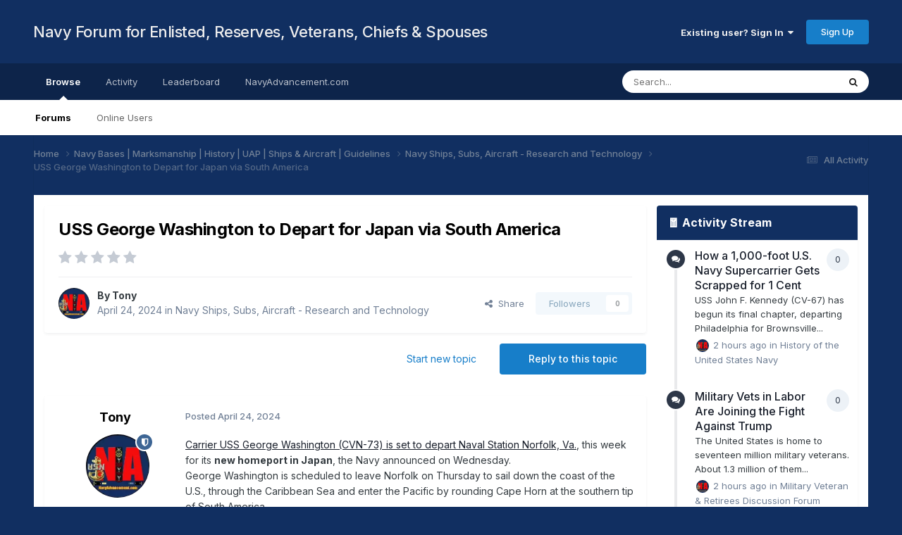

--- FILE ---
content_type: text/html;charset=UTF-8
request_url: https://forum.navyadvancement.com/topic/9076-uss-george-washington-to-depart-for-japan-via-south-america/
body_size: 19868
content:
<!DOCTYPE html>
<html lang="en-US" dir="ltr">
	<head>
		<title>USS George Washington to Depart for Japan via South America - Navy Ships, Subs, Aircraft - Research and Technology - Navy Forum for Enlisted, Reserves, Veterans, Chiefs &amp; Spouses</title>
		
			<!-- Global site tag (gtag.js) - Google Analytics -->
<script async src="https://www.googletagmanager.com/gtag/js?id=UA-173968167-2"></script>
<script>
  window.dataLayer = window.dataLayer || [];
  function gtag(){dataLayer.push(arguments);}
  gtag('js', new Date());

  gtag('config', 'UA-173968167-2');
</script>

		
		<!--[if lt IE 9]>
			
		    <script src="//forum.navyadvancement.com/applications/core/interface/html5shiv/html5shiv.js"></script>
		<![endif]-->
		

	<meta name="viewport" content="width=device-width, initial-scale=1">


	
	
		<meta property="og:image" content="https://forum.navyadvancement.com/uploads/monthly_2020_10/1080x564-1x91x1-ShareCard-min.jpg.a5aa31684914fcc205c23aa5ceca0b87.jpg">
	


	<meta name="twitter:card" content="summary_large_image" />


	
		<meta name="twitter:site" content="@NavyAdvancement" />
	


	
		
			
				<meta property="og:title" content="USS George Washington to Depart for Japan via South America">
			
		
	

	
		
			
				<meta property="og:type" content="website">
			
		
	

	
		
			
				<meta property="og:url" content="https://forum.navyadvancement.com/topic/9076-uss-george-washington-to-depart-for-japan-via-south-america/">
			
		
	

	
		
			
				<meta name="description" content="Carrier USS George Washington (CVN-73) is set to depart Naval Station Norfolk, Va., this week for its new homeport in Japan, the Navy announced on Wednesday. George Washington is scheduled to leave Norfolk on Thursday to sail down the coast of the U.S., through the Caribbean Sea and enter the Pac...">
			
		
	

	
		
			
				<meta property="og:description" content="Carrier USS George Washington (CVN-73) is set to depart Naval Station Norfolk, Va., this week for its new homeport in Japan, the Navy announced on Wednesday. George Washington is scheduled to leave Norfolk on Thursday to sail down the coast of the U.S., through the Caribbean Sea and enter the Pac...">
			
		
	

	
		
			
				<meta property="og:updated_time" content="2024-04-24T20:57:48Z">
			
		
	

	
		
			
				<meta property="og:site_name" content="Navy Forum for Enlisted, Reserves, Veterans, Chiefs &amp; Spouses">
			
		
	

	
		
			
				<meta property="og:locale" content="en_US">
			
		
	


	
		<link rel="canonical" href="https://forum.navyadvancement.com/topic/9076-uss-george-washington-to-depart-for-japan-via-south-america/" />
	

	
		<link as="style" rel="preload" href="https://forum.navyadvancement.com/applications/core/interface/ckeditor/ckeditor/skins/moono/editor.css?t=P1PF" />
	

<link rel="alternate" type="application/rss+xml" title="Navy Advancement" href="https://forum.navyadvancement.com/rss/1-navy-advancement.xml/" /><link rel="alternate" type="application/rss+xml" title="Help &amp; Guidelines" href="https://forum.navyadvancement.com/rss/4-help-guidelines.xml/" /><link rel="alternate" type="application/rss+xml" title="Veterans" href="https://forum.navyadvancement.com/rss/6-veterans.xml/" /><link rel="alternate" type="application/rss+xml" title="Navy Spouse" href="https://forum.navyadvancement.com/rss/7-navy-spouse.xml/" /><link rel="alternate" type="application/rss+xml" title="Navy Marksmanship" href="https://forum.navyadvancement.com/rss/9-navy-marksmanship.xml/" /><link rel="alternate" type="application/rss+xml" title="Navy Enlisted Newsfeed" href="https://forum.navyadvancement.com/rss/10-navy-enlisted-newsfeed.xml/" /><link rel="alternate" type="application/rss+xml" title="Medical" href="https://forum.navyadvancement.com/rss/11-medical.xml/" /><link rel="alternate" type="application/rss+xml" title="Enlisted Career News" href="https://forum.navyadvancement.com/rss/12-enlisted-career-news.xml/" /><link rel="alternate" type="application/rss+xml" title="Enlisted to Officer" href="https://forum.navyadvancement.com/rss/13-enlisted-to-officer.xml/" /><link rel="alternate" type="application/rss+xml" title="Transition GPS" href="https://forum.navyadvancement.com/rss/14-transition-gps.xml/" /><link rel="alternate" type="application/rss+xml" title="Navy Evals, Awards, Physical Readiness Test, Uniform &amp; Grooming" href="https://forum.navyadvancement.com/rss/15-navy-evals-awards-physical-readiness-test-uniform-grooming.xml/" /><link rel="alternate" type="application/rss+xml" title="Navy Pay" href="https://forum.navyadvancement.com/rss/16-navy-pay.xml/" /><link rel="alternate" type="application/rss+xml" title="Navy Bases" href="https://forum.navyadvancement.com/rss/17-navy-bases.xml/" /><link rel="alternate" type="application/rss+xml" title="Detailing and PCS Orders" href="https://forum.navyadvancement.com/rss/18-detailing-and-pcs-orders.xml/" /><link rel="alternate" type="application/rss+xml" title="Navy College and Training" href="https://forum.navyadvancement.com/rss/20-navy-college-and-training.xml/" /><link rel="alternate" type="application/rss+xml" title="Navy Records" href="https://forum.navyadvancement.com/rss/21-navy-records.xml/" /><link rel="alternate" type="application/rss+xml" title="All Career" href="https://forum.navyadvancement.com/rss/22-all-career.xml/" />


<link rel="manifest" href="https://forum.navyadvancement.com/manifest.webmanifest/">
<meta name="msapplication-config" content="https://forum.navyadvancement.com/browserconfig.xml/">
<meta name="msapplication-starturl" content="/">
<meta name="application-name" content="">

<meta name="apple-mobile-web-app-title" content="">

	<meta name="theme-color" content="#000000">


	<meta name="msapplication-TileColor" content="#000000">





	

	
		
			<link rel="icon" sizes="36x36" href="https://forum.navyadvancement.com/uploads/monthly_2024_03/android-chrome-36x36.png">
		
	

	
		
			<link rel="icon" sizes="48x48" href="https://forum.navyadvancement.com/uploads/monthly_2024_03/android-chrome-48x48.png">
		
	

	
		
			<link rel="icon" sizes="72x72" href="https://forum.navyadvancement.com/uploads/monthly_2024_03/android-chrome-72x72.png">
		
	

	
		
			<link rel="icon" sizes="96x96" href="https://forum.navyadvancement.com/uploads/monthly_2024_03/android-chrome-96x96.png">
		
	

	
		
			<link rel="icon" sizes="144x144" href="https://forum.navyadvancement.com/uploads/monthly_2024_03/android-chrome-144x144.png">
		
	

	
		
			<link rel="icon" sizes="192x192" href="https://forum.navyadvancement.com/uploads/monthly_2024_03/android-chrome-192x192.png">
		
	

	
		
			<link rel="icon" sizes="256x256" href="https://forum.navyadvancement.com/uploads/monthly_2024_03/android-chrome-256x256.png">
		
	

	
		
			<link rel="icon" sizes="384x384" href="https://forum.navyadvancement.com/uploads/monthly_2024_03/android-chrome-384x384.png">
		
	

	
		
			<link rel="icon" sizes="512x512" href="https://forum.navyadvancement.com/uploads/monthly_2024_03/android-chrome-512x512.png">
		
	

	
		
			<meta name="msapplication-square70x70logo" content="https://forum.navyadvancement.com/uploads/monthly_2024_03/msapplication-square70x70logo.png"/>
		
	

	
		
			<meta name="msapplication-TileImage" content="https://forum.navyadvancement.com/uploads/monthly_2024_03/msapplication-TileImage.png"/>
		
	

	
		
			<meta name="msapplication-square150x150logo" content="https://forum.navyadvancement.com/uploads/monthly_2024_03/msapplication-square150x150logo.png"/>
		
	

	
		
			<meta name="msapplication-wide310x150logo" content="https://forum.navyadvancement.com/uploads/monthly_2024_03/msapplication-wide310x150logo.png"/>
		
	

	
		
			<meta name="msapplication-square310x310logo" content="https://forum.navyadvancement.com/uploads/monthly_2024_03/msapplication-square310x310logo.png"/>
		
	

	
		
			
				<link rel="apple-touch-icon" href="https://forum.navyadvancement.com/uploads/monthly_2024_03/apple-touch-icon-57x57.png">
			
		
	

	
		
			
				<link rel="apple-touch-icon" sizes="60x60" href="https://forum.navyadvancement.com/uploads/monthly_2024_03/apple-touch-icon-60x60.png">
			
		
	

	
		
			
				<link rel="apple-touch-icon" sizes="72x72" href="https://forum.navyadvancement.com/uploads/monthly_2024_03/apple-touch-icon-72x72.png">
			
		
	

	
		
			
				<link rel="apple-touch-icon" sizes="76x76" href="https://forum.navyadvancement.com/uploads/monthly_2024_03/apple-touch-icon-76x76.png">
			
		
	

	
		
			
				<link rel="apple-touch-icon" sizes="114x114" href="https://forum.navyadvancement.com/uploads/monthly_2024_03/apple-touch-icon-114x114.png">
			
		
	

	
		
			
				<link rel="apple-touch-icon" sizes="120x120" href="https://forum.navyadvancement.com/uploads/monthly_2024_03/apple-touch-icon-120x120.png">
			
		
	

	
		
			
				<link rel="apple-touch-icon" sizes="144x144" href="https://forum.navyadvancement.com/uploads/monthly_2024_03/apple-touch-icon-144x144.png">
			
		
	

	
		
			
				<link rel="apple-touch-icon" sizes="152x152" href="https://forum.navyadvancement.com/uploads/monthly_2024_03/apple-touch-icon-152x152.png">
			
		
	

	
		
			
				<link rel="apple-touch-icon" sizes="180x180" href="https://forum.navyadvancement.com/uploads/monthly_2024_03/apple-touch-icon-180x180.png">
			
		
	

		


	<link rel="preconnect" href="https://fonts.googleapis.com">
	<link rel="preconnect" href="https://fonts.gstatic.com" crossorigin>
	
		<link href="https://fonts.googleapis.com/css2?family=Inter:wght@300;400;500;600;700&display=swap" rel="stylesheet">
	



	<link rel='stylesheet' href='https://forum.navyadvancement.com/uploads/css_built_1/341e4a57816af3ba440d891ca87450ff_framework.css?v=7522cb91d21767901803' media='all'>

	<link rel='stylesheet' href='https://forum.navyadvancement.com/uploads/css_built_1/05e81b71abe4f22d6eb8d1a929494829_responsive.css?v=7522cb91d21767901803' media='all'>

	<link rel='stylesheet' href='https://forum.navyadvancement.com/uploads/css_built_1/90eb5adf50a8c640f633d47fd7eb1778_core.css?v=7522cb91d21767901803' media='all'>

	<link rel='stylesheet' href='https://forum.navyadvancement.com/uploads/css_built_1/5a0da001ccc2200dc5625c3f3934497d_core_responsive.css?v=7522cb91d21767901803' media='all'>

	<link rel='stylesheet' href='https://forum.navyadvancement.com/uploads/css_built_1/62e269ced0fdab7e30e026f1d30ae516_forums.css?v=7522cb91d21767901803' media='all'>

	<link rel='stylesheet' href='https://forum.navyadvancement.com/uploads/css_built_1/76e62c573090645fb99a15a363d8620e_forums_responsive.css?v=7522cb91d21767901803' media='all'>

	<link rel='stylesheet' href='https://forum.navyadvancement.com/uploads/css_built_1/ebdea0c6a7dab6d37900b9190d3ac77b_topics.css?v=7522cb91d21767901803' media='all'>

	<link rel='stylesheet' href='https://forum.navyadvancement.com/uploads/css_built_1/b1f9d24f7b4118c81f3224fc37ea5714_streams_responsive.css?v=7522cb91d21767901803' media='all'>





<link rel='stylesheet' href='https://forum.navyadvancement.com/uploads/css_built_1/258adbb6e4f3e83cd3b355f84e3fa002_custom.css?v=7522cb91d21767901803' media='all'>




		
		


<!-- Tony -->
      <!-- Preconnect and Prefetch -->
<link rel="preconnect" href="https://pagead2.googlesyndication.com">
<link rel="preconnect" href="https://pagead2.googlesyndication.com" crossorigin>
<link rel="preconnect" href="https://tpc.googlesyndication.com">
<link rel="preconnect" href="https://www.gstatic.com">
<link rel="preconnect" href="https://fonts.googleapis.com" crossorigin>
<link rel="preconnect" href="https://fonts.gstatic.com" crossorigin>

<link rel="dns-prefetch" href="https://pagead2.googlesyndication.com">
<link rel="dns-prefetch" href="https://tpc.googlesyndication.com">
<link rel="dns-prefetch" href="https://www.gstatic.com">

<link rel="dns-prefetch" href="https://www.googletagmanager.com">
<link rel="dns-prefetch" href="https://googleads.g.doubleclick.net">
<link rel="dns-prefetch" href="https://rr2---sn-qxoedne7.googlevideo.com">
<link rel="dns-prefetch" href="https://img.youtube.com">
      <!-- AutoAds -->	
      <div style="text-align:center; margin:0 auto;">
<script async src="https://pagead2.googlesyndication.com/pagead/js/adsbygoogle.js?client=ca-pub-3791766083976391"
     crossorigin="anonymous"></script>
</div>

      <!-- ./AutoAds  -->
<!-- /Tony -->

  </head>
	<body class='ipsApp ipsApp_front ipsJS_none ipsClearfix' data-controller='core.front.core.app' data-message="" data-pageApp='forums' data-pageLocation='front' data-pageModule='forums' data-pageController='topic'>


	
      <a href='#elContent' class='ipsHide' title='Go to main content on this page' accesskey='m'>Jump to content</a>
		
		<div id='ipsLayout_header' class='ipsClearfix'>
			





			
			
<ul id='elMobileNav' class='ipsResponsive_hideDesktop' data-controller='core.front.core.mobileNav'>
	
		
			
			
				
				
			
				
					<li id='elMobileBreadcrumb'>
						<a href='https://forum.navyadvancement.com/forum/26-navy-ships-subs-aircraft-research-and-technology/'>
							<span>Navy Ships, Subs, Aircraft - Research and Technology</span>
						</a>
					</li>
				
				
			
				
				
			
		
	
	
	
	<li >
		<a data-action="defaultStream" href='https://forum.navyadvancement.com/discover/'><i class="fa fa-newspaper-o" aria-hidden="true"></i></a>
	</li>

	

	
		<li class='ipsJS_show'>
			<a href='https://forum.navyadvancement.com/search/'><i class='fa fa-search'></i></a>
		</li>
	
</ul>
			<header>
				<div class='ipsLayout_container'>
					

<a href='https://forum.navyadvancement.com/' id='elSiteTitle' accesskey='1'>Navy Forum for Enlisted, Reserves, Veterans, Chiefs & Spouses</a>

					

	<ul id='elUserNav' class='ipsList_inline cSignedOut ipsResponsive_showDesktop'>
		
        
		
        
        
            
            <li id='elSignInLink'>
                <a href='https://forum.navyadvancement.com/login/' data-ipsMenu-closeOnClick="false" data-ipsMenu id='elUserSignIn'>
                    Existing user? Sign In &nbsp;<i class='fa fa-caret-down'></i>
                </a>
                
<div id='elUserSignIn_menu' class='ipsMenu ipsMenu_auto ipsHide'>
	<form accept-charset='utf-8' method='post' action='https://forum.navyadvancement.com/login/'>
		<input type="hidden" name="csrfKey" value="d7eec83e73d224867e3120ccd540969f">
		<input type="hidden" name="ref" value="aHR0cHM6Ly9mb3J1bS5uYXZ5YWR2YW5jZW1lbnQuY29tL3RvcGljLzkwNzYtdXNzLWdlb3JnZS13YXNoaW5ndG9uLXRvLWRlcGFydC1mb3ItamFwYW4tdmlhLXNvdXRoLWFtZXJpY2Ev">
		<div data-role="loginForm">
			
			
			
				
<div class="ipsPad ipsForm ipsForm_vertical">
	<h4 class="ipsType_sectionHead">Sign In</h4>
	<br><br>
	<ul class='ipsList_reset'>
		<li class="ipsFieldRow ipsFieldRow_noLabel ipsFieldRow_fullWidth">
			
			
				<input type="email" placeholder="Email Address" name="auth" autocomplete="email">
			
		</li>
		<li class="ipsFieldRow ipsFieldRow_noLabel ipsFieldRow_fullWidth">
			<input type="password" placeholder="Password" name="password" autocomplete="current-password">
		</li>
		<li class="ipsFieldRow ipsFieldRow_checkbox ipsClearfix">
			<span class="ipsCustomInput">
				<input type="checkbox" name="remember_me" id="remember_me_checkbox" value="1" checked aria-checked="true">
				<span></span>
			</span>
			<div class="ipsFieldRow_content">
				<label class="ipsFieldRow_label" for="remember_me_checkbox">Remember me</label>
				<span class="ipsFieldRow_desc">Not recommended on shared computers</span>
			</div>
		</li>
		<li class="ipsFieldRow ipsFieldRow_fullWidth">
			<button type="submit" name="_processLogin" value="usernamepassword" class="ipsButton ipsButton_primary ipsButton_small" id="elSignIn_submit">Sign In</button>
			
				<p class="ipsType_right ipsType_small">
					
						<a href='https://forum.navyadvancement.com/lostpassword/' >
					
					Forgot your password?</a>
				</p>
			
		</li>
	</ul>
</div>
			
		</div>
	</form>
</div>
            </li>
            
        
		
			<li>
				
					<a href='https://forum.navyadvancement.com/register/'  id='elRegisterButton' class='ipsButton ipsButton_normal ipsButton_primary'>Sign Up</a>
				
			</li>
		
	</ul>

				</div>
			</header>
			

	<nav data-controller='core.front.core.navBar' class=' ipsResponsive_showDesktop'>
		<div class='ipsNavBar_primary ipsLayout_container '>
			<ul data-role="primaryNavBar" class='ipsClearfix'>
				


	
		
		
			
		
		<li class='ipsNavBar_active' data-active id='elNavSecondary_1' data-role="navBarItem" data-navApp="core" data-navExt="CustomItem">
			
			
				<a href="https://forum.navyadvancement.com"  data-navItem-id="1" data-navDefault>
					Browse<span class='ipsNavBar_active__identifier'></span>
				</a>
			
			
				<ul class='ipsNavBar_secondary ' data-role='secondaryNavBar'>
					


	
		
		
			
		
		<li class='ipsNavBar_active' data-active id='elNavSecondary_3' data-role="navBarItem" data-navApp="forums" data-navExt="Forums">
			
			
				<a href="https://forum.navyadvancement.com"  data-navItem-id="3" data-navDefault>
					Forums<span class='ipsNavBar_active__identifier'></span>
				</a>
			
			
		</li>
	
	

	
		
		
		<li  id='elNavSecondary_6' data-role="navBarItem" data-navApp="core" data-navExt="OnlineUsers">
			
			
				<a href="https://forum.navyadvancement.com/online/"  data-navItem-id="6" >
					Online Users<span class='ipsNavBar_active__identifier'></span>
				</a>
			
			
		</li>
	
	

					<li class='ipsHide' id='elNavigationMore_1' data-role='navMore'>
						<a href='#' data-ipsMenu data-ipsMenu-appendTo='#elNavigationMore_1' id='elNavigationMore_1_dropdown'>More <i class='fa fa-caret-down'></i></a>
						<ul class='ipsHide ipsMenu ipsMenu_auto' id='elNavigationMore_1_dropdown_menu' data-role='moreDropdown'></ul>
					</li>
				</ul>
			
		</li>
	
	

	
		
		
		<li  id='elNavSecondary_2' data-role="navBarItem" data-navApp="core" data-navExt="CustomItem">
			
			
				<a href="https://forum.navyadvancement.com/discover/"  data-navItem-id="2" >
					Activity<span class='ipsNavBar_active__identifier'></span>
				</a>
			
			
				<ul class='ipsNavBar_secondary ipsHide' data-role='secondaryNavBar'>
					


	
		
		
		<li  id='elNavSecondary_7' data-role="navBarItem" data-navApp="core" data-navExt="AllActivity">
			
			
				<a href="https://forum.navyadvancement.com/discover/"  data-navItem-id="7" >
					All Activity<span class='ipsNavBar_active__identifier'></span>
				</a>
			
			
		</li>
	
	

	
		
		
		<li  id='elNavSecondary_8' data-role="navBarItem" data-navApp="core" data-navExt="YourActivityStreams">
			
			
				<a href="#"  data-navItem-id="8" >
					My Activity Streams<span class='ipsNavBar_active__identifier'></span>
				</a>
			
			
		</li>
	
	

	
		
		
		<li  id='elNavSecondary_9' data-role="navBarItem" data-navApp="core" data-navExt="YourActivityStreamsItem">
			
			
				<a href="https://forum.navyadvancement.com/discover/unread/"  data-navItem-id="9" >
					Unread Content<span class='ipsNavBar_active__identifier'></span>
				</a>
			
			
		</li>
	
	

	
		
		
		<li  id='elNavSecondary_10' data-role="navBarItem" data-navApp="core" data-navExt="YourActivityStreamsItem">
			
			
				<a href="https://forum.navyadvancement.com/discover/content-started/"  data-navItem-id="10" >
					Content I Started<span class='ipsNavBar_active__identifier'></span>
				</a>
			
			
		</li>
	
	

	
		
		
		<li  id='elNavSecondary_11' data-role="navBarItem" data-navApp="core" data-navExt="Search">
			
			
				<a href="https://forum.navyadvancement.com/search/"  data-navItem-id="11" >
					Search<span class='ipsNavBar_active__identifier'></span>
				</a>
			
			
		</li>
	
	

					<li class='ipsHide' id='elNavigationMore_2' data-role='navMore'>
						<a href='#' data-ipsMenu data-ipsMenu-appendTo='#elNavigationMore_2' id='elNavigationMore_2_dropdown'>More <i class='fa fa-caret-down'></i></a>
						<ul class='ipsHide ipsMenu ipsMenu_auto' id='elNavigationMore_2_dropdown_menu' data-role='moreDropdown'></ul>
					</li>
				</ul>
			
		</li>
	
	

	
		
		
		<li  id='elNavSecondary_12' data-role="navBarItem" data-navApp="core" data-navExt="Leaderboard">
			
			
				<a href="https://forum.navyadvancement.com/leaderboard/"  data-navItem-id="12" >
					Leaderboard<span class='ipsNavBar_active__identifier'></span>
				</a>
			
			
		</li>
	
	

	
		
		
		<li  id='elNavSecondary_16' data-role="navBarItem" data-navApp="core" data-navExt="CustomItem">
			
			
				<a href="https://www.navyadvancement.com/"  data-navItem-id="16" >
					NavyAdvancement.com<span class='ipsNavBar_active__identifier'></span>
				</a>
			
			
				<ul class='ipsNavBar_secondary ipsHide' data-role='secondaryNavBar'>
					


	
		
		
		<li  id='elNavSecondary_17' data-role="navBarItem" data-navApp="core" data-navExt="CustomItem">
			
			
				<a href="https://www.navyadvancement.com/navy-advancement/exam-board-results.php"  data-navItem-id="17" >
					Exam Results<span class='ipsNavBar_active__identifier'></span>
				</a>
			
			
		</li>
	
	

	
		
		
		<li  id='elNavSecondary_18' data-role="navBarItem" data-navApp="core" data-navExt="CustomItem">
			
			
				<a href="https://www.navyadvancement.com/navy-advancement/bibliography-advancement-rate.php"  data-navItem-id="18" >
					Bibs<span class='ipsNavBar_active__identifier'></span>
				</a>
			
			
		</li>
	
	

	
		
		
		<li  id='elNavSecondary_21' data-role="navBarItem" data-navApp="core" data-navExt="CustomItem">
			
			
				<a href="https://www.navyadvancement.com/navy-advancement/professional-military-knowledge.php"  data-navItem-id="21" >
					PMK-EE<span class='ipsNavBar_active__identifier'></span>
				</a>
			
			
		</li>
	
	

	
		
		
		<li  id='elNavSecondary_19' data-role="navBarItem" data-navApp="core" data-navExt="CustomItem">
			
			
				<a href="https://www.navyadvancement.com/navy-advancement/chiefs-board-preparation.php"  data-navItem-id="19" >
					Chief's Board Prep<span class='ipsNavBar_active__identifier'></span>
				</a>
			
			
		</li>
	
	

	
		
		
		<li  id='elNavSecondary_20' data-role="navBarItem" data-navApp="core" data-navExt="CustomItem">
			
			
				<a href="https://www.navyadvancement.com/enlisted-officer/"  data-navItem-id="20" >
					Enlisted to Officer<span class='ipsNavBar_active__identifier'></span>
				</a>
			
			
		</li>
	
	

					<li class='ipsHide' id='elNavigationMore_16' data-role='navMore'>
						<a href='#' data-ipsMenu data-ipsMenu-appendTo='#elNavigationMore_16' id='elNavigationMore_16_dropdown'>More <i class='fa fa-caret-down'></i></a>
						<ul class='ipsHide ipsMenu ipsMenu_auto' id='elNavigationMore_16_dropdown_menu' data-role='moreDropdown'></ul>
					</li>
				</ul>
			
		</li>
	
	

	
	

				<li class='ipsHide' id='elNavigationMore' data-role='navMore'>
					<a href='#' data-ipsMenu data-ipsMenu-appendTo='#elNavigationMore' id='elNavigationMore_dropdown'>More</a>
					<ul class='ipsNavBar_secondary ipsHide' data-role='secondaryNavBar'>
						<li class='ipsHide' id='elNavigationMore_more' data-role='navMore'>
							<a href='#' data-ipsMenu data-ipsMenu-appendTo='#elNavigationMore_more' id='elNavigationMore_more_dropdown'>More <i class='fa fa-caret-down'></i></a>
							<ul class='ipsHide ipsMenu ipsMenu_auto' id='elNavigationMore_more_dropdown_menu' data-role='moreDropdown'></ul>
						</li>
					</ul>
				</li>
			</ul>
			

	<div id="elSearchWrapper">
		<div id='elSearch' data-controller="core.front.core.quickSearch">
			<form accept-charset='utf-8' action='//forum.navyadvancement.com/search/?do=quicksearch' method='post'>
                <input type='search' id='elSearchField' placeholder='Search...' name='q' autocomplete='off' aria-label='Search'>
                <details class='cSearchFilter'>
                    <summary class='cSearchFilter__text'></summary>
                    <ul class='cSearchFilter__menu'>
                        
                        <li><label><input type="radio" name="type" value="all" ><span class='cSearchFilter__menuText'>Everywhere</span></label></li>
                        
                            
                                <li><label><input type="radio" name="type" value='contextual_{&quot;type&quot;:&quot;forums_topic&quot;,&quot;nodes&quot;:26}' checked><span class='cSearchFilter__menuText'>This Forum</span></label></li>
                            
                                <li><label><input type="radio" name="type" value='contextual_{&quot;type&quot;:&quot;forums_topic&quot;,&quot;item&quot;:9076}' checked><span class='cSearchFilter__menuText'>This Topic</span></label></li>
                            
                        
                        
                            <li><label><input type="radio" name="type" value="core_statuses_status"><span class='cSearchFilter__menuText'>Status Updates</span></label></li>
                        
                            <li><label><input type="radio" name="type" value="forums_topic"><span class='cSearchFilter__menuText'>Topics</span></label></li>
                        
                            <li><label><input type="radio" name="type" value="core_members"><span class='cSearchFilter__menuText'>Members</span></label></li>
                        
                    </ul>
                </details>
				<button class='cSearchSubmit' type="submit" aria-label='Search'><i class="fa fa-search"></i></button>
			</form>
		</div>
	</div>

		</div>
	</nav>

		</div>
		<main id='ipsLayout_body' class='ipsLayout_container'>
			<div id='ipsLayout_contentArea'>
				<div id='ipsLayout_contentWrapper'>
					
<nav class='ipsBreadcrumb ipsBreadcrumb_top ipsFaded_withHover'>
	

	<ul class='ipsList_inline ipsPos_right'>
		
		<li >
			<a data-action="defaultStream" class='ipsType_light '  href='https://forum.navyadvancement.com/discover/'><i class="fa fa-newspaper-o" aria-hidden="true"></i> <span>All Activity</span></a>
		</li>
		
	</ul>

	<ul data-role="breadcrumbList">
		<li>
			<a title="Home" href='https://forum.navyadvancement.com/'>
				<span>Home <i class='fa fa-angle-right'></i></span>
			</a>
		</li>
		
		
			<li>
				
					<a href='https://forum.navyadvancement.com/forum/24-navy-bases-marksmanship-history-uap-ships-aircraft-guidelines/'>
						<span>Navy Bases | Marksmanship | History | UAP | Ships &amp; Aircraft | Guidelines <i class='fa fa-angle-right' aria-hidden="true"></i></span>
					</a>
				
			</li>
		
			<li>
				
					<a href='https://forum.navyadvancement.com/forum/26-navy-ships-subs-aircraft-research-and-technology/'>
						<span>Navy Ships, Subs, Aircraft - Research and Technology <i class='fa fa-angle-right' aria-hidden="true"></i></span>
					</a>
				
			</li>
		
			<li>
				
					USS George Washington to Depart for Japan via South America
				
			</li>
		
	</ul>
</nav>
					
					<div id='ipsLayout_mainArea'>
						<a id='elContent'></a>
						
						
						
						

	




						



<div class='ipsPageHeader ipsResponsive_pull ipsBox ipsPadding sm:ipsPadding:half ipsMargin_bottom'>
		
	
	<div class='ipsFlex ipsFlex-ai:center ipsFlex-fw:wrap ipsGap:4'>
		<div class='ipsFlex-flex:11'>
			<h1 class='ipsType_pageTitle ipsContained_container'>
				

				
				
					<span class='ipsType_break ipsContained'>
						<span>USS George Washington to Depart for Japan via South America</span>
					</span>
				
			</h1>
			
			
		</div>
		
			<div class='ipsFlex-flex:00 ipsType_light'>
				
				
<div  class='ipsClearfix ipsRating  ipsRating_veryLarge'>
	
	<ul class='ipsRating_collective'>
		
			
				<li class='ipsRating_off'>
					<i class='fa fa-star'></i>
				</li>
			
		
			
				<li class='ipsRating_off'>
					<i class='fa fa-star'></i>
				</li>
			
		
			
				<li class='ipsRating_off'>
					<i class='fa fa-star'></i>
				</li>
			
		
			
				<li class='ipsRating_off'>
					<i class='fa fa-star'></i>
				</li>
			
		
			
				<li class='ipsRating_off'>
					<i class='fa fa-star'></i>
				</li>
			
		
	</ul>
</div>
			</div>
		
	</div>
	<hr class='ipsHr'>
	<div class='ipsPageHeader__meta ipsFlex ipsFlex-jc:between ipsFlex-ai:center ipsFlex-fw:wrap ipsGap:3'>
		<div class='ipsFlex-flex:11'>
			<div class='ipsPhotoPanel ipsPhotoPanel_mini ipsPhotoPanel_notPhone ipsClearfix'>
				


	<a href="https://forum.navyadvancement.com/profile/1-tony/" rel="nofollow" data-ipsHover data-ipsHover-width="370" data-ipsHover-target="https://forum.navyadvancement.com/profile/1-tony/?do=hovercard" class="ipsUserPhoto ipsUserPhoto_mini" title="Go to Tony's profile">
		<img src='https://forum.navyadvancement.com/uploads/monthly_2023_05/400x400-ForumProfile1.thumb.webp.56b5c5e557c8082d7682cf3bb8461892.webp' alt='Tony' loading="lazy">
	</a>

				<div>
					<p class='ipsType_reset ipsType_blendLinks'>
						<span class='ipsType_normal'>
						
							<strong>By 


<a href='https://forum.navyadvancement.com/profile/1-tony/' rel="nofollow" data-ipsHover data-ipsHover-width='370' data-ipsHover-target='https://forum.navyadvancement.com/profile/1-tony/?do=hovercard&amp;referrer=https%253A%252F%252Fforum.navyadvancement.com%252Ftopic%252F9076-uss-george-washington-to-depart-for-japan-via-south-america%252F' title="Go to Tony's profile" class="ipsType_break">Tony</a></strong><br />
							<span class='ipsType_light'><time datetime='2024-04-24T20:57:48Z' title='04/24/2024 08:57  PM' data-short='1 yr'>April 24, 2024</time> in <a href="https://forum.navyadvancement.com/forum/26-navy-ships-subs-aircraft-research-and-technology/">Navy Ships, Subs, Aircraft - Research and Technology</a></span>
						
						</span>
					</p>
				</div>
			</div>
		</div>
		
			<div class='ipsFlex-flex:01 ipsResponsive_hidePhone'>
				<div class='ipsShareLinks'>
					
						


    <a href='#elShareItem_1948408585_menu' id='elShareItem_1948408585' data-ipsMenu class='ipsShareButton ipsButton ipsButton_verySmall ipsButton_link ipsButton_link--light'>
        <span><i class='fa fa-share-alt'></i></span> &nbsp;Share
    </a>

    <div class='ipsPadding ipsMenu ipsMenu_normal ipsHide' id='elShareItem_1948408585_menu' data-controller="core.front.core.sharelink">
        
        
        <span data-ipsCopy data-ipsCopy-flashmessage>
            <a href="https://forum.navyadvancement.com/topic/9076-uss-george-washington-to-depart-for-japan-via-south-america/" class="ipsButton ipsButton_light ipsButton_small ipsButton_fullWidth" data-role="copyButton" data-clipboard-text="https://forum.navyadvancement.com/topic/9076-uss-george-washington-to-depart-for-japan-via-south-america/" data-ipstooltip title='Copy Link to Clipboard'><i class="fa fa-clone"></i> https://forum.navyadvancement.com/topic/9076-uss-george-washington-to-depart-for-japan-via-south-america/</a>
        </span>
        <ul class='ipsShareLinks ipsMargin_top:half'>
            
                <li>
<a href="https://www.linkedin.com/shareArticle?mini=true&amp;url=https%3A%2F%2Fforum.navyadvancement.com%2Ftopic%2F9076-uss-george-washington-to-depart-for-japan-via-south-america%2F&amp;title=USS+George+Washington+to+Depart+for+Japan+via+South+America" rel="nofollow noopener" class="cShareLink cShareLink_linkedin" target="_blank" data-role="shareLink" title='Share on LinkedIn' data-ipsTooltip>
	<i class="fa fa-linkedin"></i>
</a></li>
            
                <li>
<a href="https://bsky.app/intent/compose?text=USS+George+Washington+to+Depart+for+Japan+via+South+America%20-%20https%3A%2F%2Fforum.navyadvancement.com%2Ftopic%2F9076-uss-george-washington-to-depart-for-japan-via-south-america%2F" class="cShareLink cShareLink_bluesky" target="_blank" data-role="shareLink" title='Share on Bluesky' data-ipsTooltip rel='nofollow noopener'>
    <i class="fa fa-bluesky"></i>
</a></li>
            
                <li>
<a href="https://x.com/share?url=https%3A%2F%2Fforum.navyadvancement.com%2Ftopic%2F9076-uss-george-washington-to-depart-for-japan-via-south-america%2F" class="cShareLink cShareLink_x" target="_blank" data-role="shareLink" title='Share on X' data-ipsTooltip rel='nofollow noopener'>
    <i class="fa fa-x"></i>
</a></li>
            
                <li>
<a href="https://www.facebook.com/sharer/sharer.php?u=https%3A%2F%2Fforum.navyadvancement.com%2Ftopic%2F9076-uss-george-washington-to-depart-for-japan-via-south-america%2F" class="cShareLink cShareLink_facebook" target="_blank" data-role="shareLink" title='Share on Facebook' data-ipsTooltip rel='noopener nofollow'>
	<i class="fa fa-facebook"></i>
</a></li>
            
                <li>
<a href="https://www.reddit.com/submit?url=https%3A%2F%2Fforum.navyadvancement.com%2Ftopic%2F9076-uss-george-washington-to-depart-for-japan-via-south-america%2F&amp;title=USS+George+Washington+to+Depart+for+Japan+via+South+America" rel="nofollow noopener" class="cShareLink cShareLink_reddit" target="_blank" title='Share on Reddit' data-ipsTooltip>
	<i class="fa fa-reddit"></i>
</a></li>
            
                <li>
<a href="mailto:?subject=USS%20George%20Washington%20to%20Depart%20for%20Japan%20via%20South%20America&body=https%3A%2F%2Fforum.navyadvancement.com%2Ftopic%2F9076-uss-george-washington-to-depart-for-japan-via-south-america%2F" rel='nofollow' class='cShareLink cShareLink_email' title='Share via email' data-ipsTooltip>
	<i class="fa fa-envelope"></i>
</a></li>
            
                <li>
<a href="https://pinterest.com/pin/create/button/?url=https://forum.navyadvancement.com/topic/9076-uss-george-washington-to-depart-for-japan-via-south-america/&amp;media=https://forum.navyadvancement.com/uploads/monthly_2020_10/1080x564-1x91x1-ShareCard-min.jpg.a5aa31684914fcc205c23aa5ceca0b87.jpg" class="cShareLink cShareLink_pinterest" rel="nofollow noopener" target="_blank" data-role="shareLink" title='Share on Pinterest' data-ipsTooltip>
	<i class="fa fa-pinterest"></i>
</a></li>
            
        </ul>
        
            <hr class='ipsHr'>
            <button class='ipsHide ipsButton ipsButton_verySmall ipsButton_light ipsButton_fullWidth ipsMargin_top:half' data-controller='core.front.core.webshare' data-role='webShare' data-webShareTitle='USS George Washington to Depart for Japan via South America' data-webShareText='USS George Washington to Depart for Japan via South America' data-webShareUrl='https://forum.navyadvancement.com/topic/9076-uss-george-washington-to-depart-for-japan-via-south-america/'>More sharing options...</button>
        
    </div>

					
					
                    

					



					

<div data-followApp='forums' data-followArea='topic' data-followID='9076' data-controller='core.front.core.followButton'>
	

	<a href='https://forum.navyadvancement.com/login/' rel="nofollow" class="ipsFollow ipsPos_middle ipsButton ipsButton_light ipsButton_verySmall ipsButton_disabled" data-role="followButton" data-ipsTooltip title='Sign in to follow this'>
		<span>Followers</span>
		<span class='ipsCommentCount'>0</span>
	</a>

</div>
				</div>
			</div>
					
	</div>
	
	
</div>








<div class='ipsClearfix'>
	<ul class="ipsToolList ipsToolList_horizontal ipsClearfix ipsSpacer_both ">
		
			<li class='ipsToolList_primaryAction'>
				<span data-controller='forums.front.topic.reply'>
					
						<a href='#replyForm' rel="nofollow" class='ipsButton ipsButton_important ipsButton_medium ipsButton_fullWidth' data-action='replyToTopic'>Reply to this topic</a>
					
				</span>
			</li>
		
		
			<li class='ipsResponsive_hidePhone'>
				
					<a href="https://forum.navyadvancement.com/forum/26-navy-ships-subs-aircraft-research-and-technology/?do=add" rel="nofollow" class='ipsButton ipsButton_link ipsButton_medium ipsButton_fullWidth' title='Start a new topic in this forum'>Start new topic</a>
				
			</li>
		
		
	</ul>
</div>

<div id='comments' data-controller='core.front.core.commentFeed,forums.front.topic.view, core.front.core.ignoredComments' data-autoPoll data-baseURL='https://forum.navyadvancement.com/topic/9076-uss-george-washington-to-depart-for-japan-via-south-america/' data-lastPage data-feedID='topic-9076' class='cTopic ipsClear ipsSpacer_top'>
	
			
	

	

<div data-controller='core.front.core.recommendedComments' data-url='https://forum.navyadvancement.com/topic/9076-uss-george-washington-to-depart-for-japan-via-south-america/?recommended=comments' class='ipsRecommendedComments ipsHide'>
	<div data-role="recommendedComments">
		<h2 class='ipsType_sectionHead ipsType_large ipsType_bold ipsMargin_bottom'>Recommended Posts</h2>
		
	</div>
</div>
	
	<div id="elPostFeed" data-role='commentFeed' data-controller='core.front.core.moderation' >
		<form action="https://forum.navyadvancement.com/topic/9076-uss-george-washington-to-depart-for-japan-via-south-america/?csrfKey=d7eec83e73d224867e3120ccd540969f&amp;do=multimodComment" method="post" data-ipsPageAction data-role='moderationTools'>
			
			
				

					

					
					



<a id='findComment-43430'></a>
<a id='comment-43430'></a>
<article  id='elComment_43430' class='cPost ipsBox ipsResponsive_pull  ipsComment  ipsComment_parent ipsClearfix ipsClear ipsColumns ipsColumns_noSpacing ipsColumns_collapsePhone    '>
	

	

	<div class='cAuthorPane_mobile ipsResponsive_showPhone'>
		<div class='cAuthorPane_photo'>
			<div class='cAuthorPane_photoWrap'>
				


	<a href="https://forum.navyadvancement.com/profile/1-tony/" rel="nofollow" data-ipsHover data-ipsHover-width="370" data-ipsHover-target="https://forum.navyadvancement.com/profile/1-tony/?do=hovercard" class="ipsUserPhoto ipsUserPhoto_large" title="Go to Tony's profile">
		<img src='https://forum.navyadvancement.com/uploads/monthly_2023_05/400x400-ForumProfile1.thumb.webp.56b5c5e557c8082d7682cf3bb8461892.webp' alt='Tony' loading="lazy">
	</a>

				
				<span class="cAuthorPane_badge cAuthorPane_badge--moderator" data-ipsTooltip title="Tony is a moderator"></span>
				
				
			</div>
		</div>
		<div class='cAuthorPane_content'>
			<h3 class='ipsType_sectionHead cAuthorPane_author ipsType_break ipsType_blendLinks ipsFlex ipsFlex-ai:center'>
				


<a href='https://forum.navyadvancement.com/profile/1-tony/' rel="nofollow" data-ipsHover data-ipsHover-width='370' data-ipsHover-target='https://forum.navyadvancement.com/profile/1-tony/?do=hovercard&amp;referrer=https%253A%252F%252Fforum.navyadvancement.com%252Ftopic%252F9076-uss-george-washington-to-depart-for-japan-via-south-america%252F' title="Go to Tony's profile" class="ipsType_break"><span style='color:#'>Tony</span></a>
			</h3>
			<div class='ipsType_light ipsType_reset'>
			    <a href='https://forum.navyadvancement.com/topic/9076-uss-george-washington-to-depart-for-japan-via-south-america/#findComment-43430' rel="nofollow" class='ipsType_blendLinks'>Posted <time datetime='2024-04-24T20:57:48Z' title='04/24/2024 08:57  PM' data-short='1 yr'>April 24, 2024</time></a>
				
			</div>
		</div>
	</div>
	<aside class='ipsComment_author cAuthorPane ipsColumn ipsColumn_medium ipsResponsive_hidePhone'>
		<h3 class='ipsType_sectionHead cAuthorPane_author ipsType_blendLinks ipsType_break'><strong>


<a href='https://forum.navyadvancement.com/profile/1-tony/' rel="nofollow" data-ipsHover data-ipsHover-width='370' data-ipsHover-target='https://forum.navyadvancement.com/profile/1-tony/?do=hovercard&amp;referrer=https%253A%252F%252Fforum.navyadvancement.com%252Ftopic%252F9076-uss-george-washington-to-depart-for-japan-via-south-america%252F' title="Go to Tony's profile" class="ipsType_break">Tony</a></strong>
			
		</h3>
		<ul class='cAuthorPane_info ipsList_reset'>
			<li data-role='photo' class='cAuthorPane_photo'>
				<div class='cAuthorPane_photoWrap'>
					


	<a href="https://forum.navyadvancement.com/profile/1-tony/" rel="nofollow" data-ipsHover data-ipsHover-width="370" data-ipsHover-target="https://forum.navyadvancement.com/profile/1-tony/?do=hovercard" class="ipsUserPhoto ipsUserPhoto_large" title="Go to Tony's profile">
		<img src='https://forum.navyadvancement.com/uploads/monthly_2023_05/400x400-ForumProfile1.thumb.webp.56b5c5e557c8082d7682cf3bb8461892.webp' alt='Tony' loading="lazy">
	</a>

					
						<span class="cAuthorPane_badge cAuthorPane_badge--moderator" data-ipsTooltip title="Tony is a moderator"></span>
					
					
				</div>
			</li>
			
				<li data-role='group'><span style='color:#'>Admin</span></li>
				
					<li data-role='group-icon'><img src='https://forum.navyadvancement.com/uploads/monthly_2022_07/Group-Icon-Support.png.95ad4d7a78e4a07afedf2ffbfbebb448.png' alt='' class='cAuthorGroupIcon'></li>
				
			
			
				<li data-role='stats' class='ipsMargin_top'>
					<ul class="ipsList_reset ipsType_light ipsFlex ipsFlex-ai:center ipsFlex-jc:center ipsGap_row:2 cAuthorPane_stats">
						<li>
							
								<a href="https://forum.navyadvancement.com/profile/1-tony/content/" rel="nofollow" title="10,168 posts" data-ipsTooltip class="ipsType_blendLinks">
							
								<i class="fa fa-comment"></i> 10.2k
							
								</a>
							
						</li>
						
					</ul>
				</li>
			
			
				

			
		</ul>
	</aside>
	<div class='ipsColumn ipsColumn_fluid ipsMargin:none'>
		

<div id='comment-43430_wrap' data-controller='core.front.core.comment' data-commentApp='forums' data-commentType='forums' data-commentID="43430" data-quoteData='{&quot;userid&quot;:1,&quot;username&quot;:&quot;Tony&quot;,&quot;timestamp&quot;:1713992268,&quot;contentapp&quot;:&quot;forums&quot;,&quot;contenttype&quot;:&quot;forums&quot;,&quot;contentid&quot;:9076,&quot;contentclass&quot;:&quot;forums_Topic&quot;,&quot;contentcommentid&quot;:43430}' class='ipsComment_content ipsType_medium'>

	<div class='ipsComment_meta ipsType_light ipsFlex ipsFlex-ai:center ipsFlex-jc:between ipsFlex-fd:row-reverse'>
		<div class='ipsType_light ipsType_reset ipsType_blendLinks ipsComment_toolWrap'>
			<div class='ipsResponsive_hidePhone ipsComment_badges'>
				<ul class='ipsList_reset ipsFlex ipsFlex-jc:end ipsFlex-fw:wrap ipsGap:2 ipsGap_row:1'>
					
					
					
					
					
				</ul>
			</div>
			<ul class='ipsList_reset ipsComment_tools'>
				<li>
					<a href='#elControls_43430_menu' class='ipsComment_ellipsis' id='elControls_43430' title='More options...' data-ipsMenu data-ipsMenu-appendTo='#comment-43430_wrap'><i class='fa fa-ellipsis-h'></i></a>
					<ul id='elControls_43430_menu' class='ipsMenu ipsMenu_narrow ipsHide'>
						
						
                        
						
						
						
							
								
							
							
							
							
							
							
						
					</ul>
				</li>
				
			</ul>
		</div>

		<div class='ipsType_reset ipsResponsive_hidePhone'>
		   
		   Posted <time datetime='2024-04-24T20:57:48Z' title='04/24/2024 08:57  PM' data-short='1 yr'>April 24, 2024</time>
		   
			
			<span class='ipsResponsive_hidePhone'>
				
				
			</span>
		</div>
	</div>

	

    

	<div class='cPost_contentWrap'>
		
		<div data-role='commentContent' class='ipsType_normal ipsType_richText ipsPadding_bottom ipsContained' data-controller='core.front.core.lightboxedImages'>
			<p>
	<a href="https://news.usni.org/2024/04/24/uss-george-washington-to-depart-for-japan-via-south-america" rel="external nofollow">Carrier USS George Washington (CVN-73) is set to depart Naval Station Norfolk, Va.</a>, this week for its <strong>new homeport in Japan</strong>, the Navy announced on Wednesday.<br>
	George Washington is scheduled to leave Norfolk on Thursday to sail down the coast of the U.S., through the Caribbean Sea and enter the Pacific by rounding Cape Horn at the southern tip of South America.
</p>

<p>
	The carrier will be part of U.S. 4th Fleet’s Southern Seas 2024 event that will team Washington up with the guided-missile destroyer USS Porter (DDG 78), and Henry J. Kaiser-class replenishment oiler USNS John Lenthall (T-AO-189). The carrier will embark with a partial air wing from Carrier Air Wing 7, Naval Air Force Atlantic announced. Outlined earlier this month, Southern Seas will have the U.S. group sail with warships from Argentina, Brazil, Chile, Colombia, Ecuador, Peru, and Uruguay. Washington plans to make port calls in Brazil, Chile and Peru. An international staff will of about 24 officers from 11 partner nations will serve on the carrier.
</p>


			
		</div>

		
			<div class='ipsItemControls'>
				
					
						

	<div data-controller='core.front.core.reaction' class='ipsItemControls_right ipsClearfix '>	
		<div class='ipsReact ipsPos_right'>
			
				
				<div class='ipsReact_blurb ipsHide' data-role='reactionBlurb'>
					
				</div>
			
			
			
		</div>
	</div>

					
				
				<ul class='ipsComment_controls ipsClearfix ipsItemControls_left' data-role="commentControls">
					
						
						
							<li data-ipsQuote-editor='topic_comment' data-ipsQuote-target='#comment-43430' class='ipsJS_show'>
								<button class='ipsButton ipsButton_light ipsButton_verySmall ipsButton_narrow cMultiQuote ipsHide' data-action='multiQuoteComment' data-ipsTooltip data-ipsQuote-multiQuote data-mqId='mq43430' title='MultiQuote'><i class='fa fa-plus'></i></button>
							</li>
							<li data-ipsQuote-editor='topic_comment' data-ipsQuote-target='#comment-43430' class='ipsJS_show'>
								<a href='#' data-action='quoteComment' data-ipsQuote-singleQuote>Quote</a>
							</li>
						
						
						
												
					
					<li class='ipsHide' data-role='commentLoading'>
						<span class='ipsLoading ipsLoading_tiny ipsLoading_noAnim'></span>
					</li>
				</ul>
			</div>
		

		
			

		
	</div>

	
    
</div>
	</div>
</article>
					
					
					
				
			
			
<input type="hidden" name="csrfKey" value="d7eec83e73d224867e3120ccd540969f" />


		</form>
	</div>

	
	
	
	
	
		<a id='replyForm'></a>
	<div data-role='replyArea' class='cTopicPostArea ipsBox ipsResponsive_pull ipsPadding  ipsSpacer_top' >
			
				
				

	
		<div class='ipsPadding_bottom ipsBorder_bottom ipsMargin_bottom cGuestTeaser'>
			<h2 class='ipsType_pageTitle'>Join the conversation</h2>
			<p class='ipsType_normal ipsType_reset'>
	
				
					You can post now and register later.
				
				If you have an account, <a class='ipsType_brandedLink' href='https://forum.navyadvancement.com/login/' data-ipsDialog data-ipsDialog-size='medium' data-ipsDialog-title='Sign In Now'>sign in now</a> to post with your account.
				
					<br><span class='ipsType_warning'><strong>Note:</strong> Your post will require moderator approval before it will be visible.</span>
				
			</p>
	
		</div>
	


<form accept-charset='utf-8' class="ipsForm ipsForm_vertical" action="https://forum.navyadvancement.com/topic/9076-uss-george-washington-to-depart-for-japan-via-south-america/" method="post" enctype="multipart/form-data">
	<input type="hidden" name="commentform_9076_submitted" value="1">
	
		<input type="hidden" name="csrfKey" value="d7eec83e73d224867e3120ccd540969f">
	
		<input type="hidden" name="_contentReply" value="1">
	
		<input type="hidden" name="captcha_field" value="1">
	
	
		<input type="hidden" name="MAX_FILE_SIZE" value="2097152">
		<input type="hidden" name="plupload" value="b19af0bd2272d913bb3105eee48a6931">
	
	<div class='ipsComposeArea ipsComposeArea_withPhoto ipsClearfix ipsContained'>
		<div data-role='whosTyping' class='ipsHide ipsMargin_bottom'></div>
		<div class='ipsPos_left ipsResponsive_hidePhone ipsResponsive_block'>

	<span class='ipsUserPhoto ipsUserPhoto_small '>
		<img src='https://forum.navyadvancement.com/uploads/set_resources_1/84c1e40ea0e759e3f1505eb1788ddf3c_default_photo.png' alt='Guest' loading="lazy">
	</span>
</div>
		<div class='ipsComposeArea_editor'>
			
				
					
				
					
						<ul class='ipsForm ipsForm_horizontal ipsMargin_bottom:half' data-ipsEditor-toolList>
							<li class='ipsFieldRow ipsFieldRow_fullWidth'>
								


	<input
		type="email"
		name="guest_email"
        
		id="elInput_guest_email"
		aria-required='true'
		
		
		
		placeholder='Enter your email address (this is not shown to other users)'
		
		autocomplete="email"
	>
	
	
	

								
							</li>
						</ul>
					
				
					
				
			
			
				
					
						
							
						
						

<div class='ipsType_normal ipsType_richText ipsType_break' data-ipsEditor data-ipsEditor-controller="https://forum.navyadvancement.com/index.php?app=core&amp;module=system&amp;controller=editor" data-ipsEditor-minimized  data-ipsEditor-toolbars='{&quot;desktop&quot;:[{&quot;name&quot;:&quot;row1&quot;,&quot;items&quot;:[&quot;ipsEmoticon&quot;,&quot;Bold&quot;,&quot;Italic&quot;,&quot;Underline&quot;,&quot;Strike&quot;,&quot;-&quot;,&quot;ipsLink&quot;,&quot;Ipsquote&quot;,&quot;ipsCode&quot;,&quot;-&quot;,&quot;BulletedList&quot;,&quot;NumberedList&quot;,&quot;-&quot;,&quot;JustifyLeft&quot;,&quot;JustifyCenter&quot;,&quot;JustifyRight&quot;,&quot;-&quot;,&quot;TextColor&quot;,&quot;FontSize&quot;,&quot;-&quot;,&quot;ipsPreview&quot;,&quot;ipsgiphy&quot;]},&quot;\/&quot;],&quot;tablet&quot;:[{&quot;name&quot;:&quot;row1&quot;,&quot;items&quot;:[&quot;Bold&quot;,&quot;Italic&quot;,&quot;Underline&quot;,&quot;-&quot;,&quot;ipsLink&quot;,&quot;Ipsquote&quot;,&quot;ipsEmoticon&quot;,&quot;-&quot;,&quot;BulletedList&quot;,&quot;NumberedList&quot;,&quot;-&quot;,&quot;ipsPreview&quot;,&quot;ipsgiphy&quot;]},&quot;\/&quot;],&quot;phone&quot;:[{&quot;name&quot;:&quot;row1&quot;,&quot;items&quot;:[&quot;Bold&quot;,&quot;Italic&quot;,&quot;Underline&quot;,&quot;-&quot;,&quot;ipsEmoticon&quot;,&quot;-&quot;,&quot;ipsLink&quot;,&quot;-&quot;,&quot;ipsPreview&quot;,&quot;ipsgiphy&quot;]},&quot;\/&quot;]}' data-ipsEditor-extraPlugins='' data-ipsEditor-postKey="88dfa0a02eafbecb0720da810654cc5d" data-ipsEditor-autoSaveKey="reply-forums/forums-9076"  data-ipsEditor-skin="moono" data-ipsEditor-name="topic_comment_9076" data-ipsEditor-pasteBehaviour='rich'  data-ipsEditor-ipsPlugins="ipsautolink,ipsautosave,ipsctrlenter,ipscode,ipscontextmenu,ipsemoticon,ipsimage,ipslink,ipsmentions,ipspage,ipspaste,ipsquote,ipsspoiler,ipsautogrow,ipssource,removeformat,ipspreview" data-ipsEditor-contentClass='IPS\forums\Topic' data-ipsEditor-contentId='9076'>
    <div data-role='editorComposer'>
		<noscript>
			<textarea name="topic_comment_9076_noscript" rows="15"></textarea>
		</noscript>
		<div class="ipsHide norewrite" data-role="mainEditorArea">
			<textarea name="topic_comment_9076" data-role='contentEditor' class="ipsHide" tabindex='1'></textarea>
		</div>
		
			<div class='ipsComposeArea_dummy ipsJS_show' tabindex='1'><i class='fa fa-comment-o'></i> Reply to this topic...</div>
		
		<div class="ipsHide ipsComposeArea_editorPaste" data-role="pasteMessage">
			<p class='ipsType_reset ipsPad_half'>
				
					<a class="ipsPos_right ipsType_normal ipsCursor_pointer ipsComposeArea_editorPasteSwitch" data-action="keepPasteFormatting" title='Keep formatting' data-ipsTooltip>&times;</a>
					<i class="fa fa-info-circle"></i>&nbsp; Pasted as rich text. &nbsp;&nbsp;<a class='ipsCursor_pointer' data-action="removePasteFormatting">Paste as plain text instead</a>
				
			</p>
		</div>
		<div class="ipsHide ipsComposeArea_editorPaste" data-role="emoticonMessage">
			<p class='ipsType_reset ipsPad_half'>
				<i class="fa fa-info-circle"></i>&nbsp; Only 75 emoji are allowed.
			</p>
		</div>
		<div class="ipsHide ipsComposeArea_editorPaste" data-role="embedMessage">
			<p class='ipsType_reset ipsPad_half'>
				<a class="ipsPos_right ipsType_normal ipsCursor_pointer ipsComposeArea_editorPasteSwitch" data-action="keepEmbeddedMedia" title='Keep embedded content' data-ipsTooltip>&times;</a>
				<i class="fa fa-info-circle"></i>&nbsp; Your link has been automatically embedded. &nbsp;&nbsp;<a class='ipsCursor_pointer' data-action="removeEmbeddedMedia">Display as a link instead</a>
			</p>
		</div>
		<div class="ipsHide ipsComposeArea_editorPaste" data-role="embedFailMessage">
			<p class='ipsType_reset ipsPad_half'>
			</p>
		</div>
		<div class="ipsHide ipsComposeArea_editorPaste" data-role="autoSaveRestoreMessage">
			<p class='ipsType_reset ipsPad_half'>
				<a class="ipsPos_right ipsType_normal ipsCursor_pointer ipsComposeArea_editorPasteSwitch" data-action="keepRestoredContents" title='Keep restored contents' data-ipsTooltip>&times;</a>
				<i class="fa fa-info-circle"></i>&nbsp; Your previous content has been restored. &nbsp;&nbsp;<a class='ipsCursor_pointer' data-action="clearEditorContents">Clear editor</a>
			</p>
		</div>
		<div class="ipsHide ipsComposeArea_editorPaste" data-role="imageMessage">
			<p class='ipsType_reset ipsPad_half'>
				<a class="ipsPos_right ipsType_normal ipsCursor_pointer ipsComposeArea_editorPasteSwitch" data-action="removeImageMessage">&times;</a>
				<i class="fa fa-info-circle"></i>&nbsp; You cannot paste images directly. Upload or insert images from URL.
			</p>
		</div>
		
	<div data-ipsEditor-toolList class="ipsAreaBackground_light ipsClearfix">
		<div data-role='attachmentArea'>
			<div class="ipsComposeArea_dropZone ipsComposeArea_dropZoneSmall ipsClearfix ipsClearfix" id='elEditorDrop_topic_comment_9076'>
				<div>
					<ul class='ipsList_inline ipsClearfix'>
						
						
					</ul>
				</div>
			</div>		
		</div>
	</div>
	</div>
	<div data-role='editorPreview' class='ipsHide'>
		<div class='ipsAreaBackground_light ipsPad_half' data-role='previewToolbar'>
			<a href='#' class='ipsPos_right' data-action='closePreview' title='Return to editing mode' data-ipsTooltip>&times;</a>
			<ul class='ipsButton_split'>
				<li data-action='resizePreview' data-size='desktop'><a href='#' title='View at approximate desktop size' data-ipsTooltip class='ipsButton ipsButton_verySmall ipsButton_primary'>Desktop</a></li>
				<li data-action='resizePreview' data-size='tablet'><a href='#' title='View at approximate tablet size' data-ipsTooltip class='ipsButton ipsButton_verySmall ipsButton_light'>Tablet</a></li>
				<li data-action='resizePreview' data-size='phone'><a href='#' title='View at approximate phone size' data-ipsTooltip class='ipsButton ipsButton_verySmall ipsButton_light'>Phone</a></li>
			</ul>
		</div>
		<div data-role='previewContainer' class='ipsAreaBackground ipsType_center'></div>
	</div>
</div>
						
					
				
					
				
					
				
			
			<ul class='ipsToolList ipsToolList_horizontal ipsClear ipsClearfix ipsJS_hide' data-ipsEditor-toolList>
				
					
						
					
						
					
						
							<li class='ipsPos_left ipsResponsive_noFloat  ipsType_medium ipsType_light'>
								
<div data-ipsCaptcha data-ipsCaptcha-service='hcaptcha' data-ipsCaptcha-key="83f3719b-5d30-4ce0-b220-e729214870cb">
	<div class="h-captcha" data-sitekey="83f3719b-5d30-4ce0-b220-e729214870cb"></div>
</div>

								
							</li>
						
					
				
				
					<li>

	<button type="submit" class="ipsButton ipsButton_primary" tabindex="2" accesskey="s"  role="button">Submit Reply</button>
</li>
				
			</ul>
		</div>
	</div>
</form>
			
		</div>
	

	
		<div class='ipsBox ipsPadding ipsResponsive_pull ipsResponsive_showPhone ipsMargin_top'>
			<div class='ipsShareLinks'>
				
					


    <a href='#elShareItem_2126624523_menu' id='elShareItem_2126624523' data-ipsMenu class='ipsShareButton ipsButton ipsButton_verySmall ipsButton_light '>
        <span><i class='fa fa-share-alt'></i></span> &nbsp;Share
    </a>

    <div class='ipsPadding ipsMenu ipsMenu_normal ipsHide' id='elShareItem_2126624523_menu' data-controller="core.front.core.sharelink">
        
        
        <span data-ipsCopy data-ipsCopy-flashmessage>
            <a href="https://forum.navyadvancement.com/topic/9076-uss-george-washington-to-depart-for-japan-via-south-america/" class="ipsButton ipsButton_light ipsButton_small ipsButton_fullWidth" data-role="copyButton" data-clipboard-text="https://forum.navyadvancement.com/topic/9076-uss-george-washington-to-depart-for-japan-via-south-america/" data-ipstooltip title='Copy Link to Clipboard'><i class="fa fa-clone"></i> https://forum.navyadvancement.com/topic/9076-uss-george-washington-to-depart-for-japan-via-south-america/</a>
        </span>
        <ul class='ipsShareLinks ipsMargin_top:half'>
            
                <li>
<a href="https://www.linkedin.com/shareArticle?mini=true&amp;url=https%3A%2F%2Fforum.navyadvancement.com%2Ftopic%2F9076-uss-george-washington-to-depart-for-japan-via-south-america%2F&amp;title=USS+George+Washington+to+Depart+for+Japan+via+South+America" rel="nofollow noopener" class="cShareLink cShareLink_linkedin" target="_blank" data-role="shareLink" title='Share on LinkedIn' data-ipsTooltip>
	<i class="fa fa-linkedin"></i>
</a></li>
            
                <li>
<a href="https://bsky.app/intent/compose?text=USS+George+Washington+to+Depart+for+Japan+via+South+America%20-%20https%3A%2F%2Fforum.navyadvancement.com%2Ftopic%2F9076-uss-george-washington-to-depart-for-japan-via-south-america%2F" class="cShareLink cShareLink_bluesky" target="_blank" data-role="shareLink" title='Share on Bluesky' data-ipsTooltip rel='nofollow noopener'>
    <i class="fa fa-bluesky"></i>
</a></li>
            
                <li>
<a href="https://x.com/share?url=https%3A%2F%2Fforum.navyadvancement.com%2Ftopic%2F9076-uss-george-washington-to-depart-for-japan-via-south-america%2F" class="cShareLink cShareLink_x" target="_blank" data-role="shareLink" title='Share on X' data-ipsTooltip rel='nofollow noopener'>
    <i class="fa fa-x"></i>
</a></li>
            
                <li>
<a href="https://www.facebook.com/sharer/sharer.php?u=https%3A%2F%2Fforum.navyadvancement.com%2Ftopic%2F9076-uss-george-washington-to-depart-for-japan-via-south-america%2F" class="cShareLink cShareLink_facebook" target="_blank" data-role="shareLink" title='Share on Facebook' data-ipsTooltip rel='noopener nofollow'>
	<i class="fa fa-facebook"></i>
</a></li>
            
                <li>
<a href="https://www.reddit.com/submit?url=https%3A%2F%2Fforum.navyadvancement.com%2Ftopic%2F9076-uss-george-washington-to-depart-for-japan-via-south-america%2F&amp;title=USS+George+Washington+to+Depart+for+Japan+via+South+America" rel="nofollow noopener" class="cShareLink cShareLink_reddit" target="_blank" title='Share on Reddit' data-ipsTooltip>
	<i class="fa fa-reddit"></i>
</a></li>
            
                <li>
<a href="mailto:?subject=USS%20George%20Washington%20to%20Depart%20for%20Japan%20via%20South%20America&body=https%3A%2F%2Fforum.navyadvancement.com%2Ftopic%2F9076-uss-george-washington-to-depart-for-japan-via-south-america%2F" rel='nofollow' class='cShareLink cShareLink_email' title='Share via email' data-ipsTooltip>
	<i class="fa fa-envelope"></i>
</a></li>
            
                <li>
<a href="https://pinterest.com/pin/create/button/?url=https://forum.navyadvancement.com/topic/9076-uss-george-washington-to-depart-for-japan-via-south-america/&amp;media=https://forum.navyadvancement.com/uploads/monthly_2020_10/1080x564-1x91x1-ShareCard-min.jpg.a5aa31684914fcc205c23aa5ceca0b87.jpg" class="cShareLink cShareLink_pinterest" rel="nofollow noopener" target="_blank" data-role="shareLink" title='Share on Pinterest' data-ipsTooltip>
	<i class="fa fa-pinterest"></i>
</a></li>
            
        </ul>
        
            <hr class='ipsHr'>
            <button class='ipsHide ipsButton ipsButton_verySmall ipsButton_light ipsButton_fullWidth ipsMargin_top:half' data-controller='core.front.core.webshare' data-role='webShare' data-webShareTitle='USS George Washington to Depart for Japan via South America' data-webShareText='USS George Washington to Depart for Japan via South America' data-webShareUrl='https://forum.navyadvancement.com/topic/9076-uss-george-washington-to-depart-for-japan-via-south-america/'>More sharing options...</button>
        
    </div>

				
				
                

                

<div data-followApp='forums' data-followArea='topic' data-followID='9076' data-controller='core.front.core.followButton'>
	

	<a href='https://forum.navyadvancement.com/login/' rel="nofollow" class="ipsFollow ipsPos_middle ipsButton ipsButton_light ipsButton_verySmall ipsButton_disabled" data-role="followButton" data-ipsTooltip title='Sign in to follow this'>
		<span>Followers</span>
		<span class='ipsCommentCount'>0</span>
	</a>

</div>
				
			</div>
		</div>
	
</div>



<div class='ipsPager ipsSpacer_top'>
	<div class="ipsPager_prev">
		
			<a href="https://forum.navyadvancement.com/forum/26-navy-ships-subs-aircraft-research-and-technology/" title="Go to Navy Ships, Subs, Aircraft - Research and Technology" rel="parent">
				<span class="ipsPager_type">Go to topic listing</span>
			</a>
		
	</div>
	
</div>


						


	<div class='cWidgetContainer '  data-role='widgetReceiver' data-orientation='horizontal' data-widgetArea='footer'>
		<ul class='ipsList_reset'>
			
				
					
					<li class='ipsWidget ipsWidget_horizontal ipsBox  ipsResponsive_block' data-blockID='app_forums_topicFeed_0yovlwp78' data-blockConfig="true" data-blockTitle="Topic Feed" data-blockErrorMessage="This block cannot be shown. This could be because it needs configuring, is unable to show on this page, or will show after reloading this page."  data-controller='core.front.widgets.block'>

	<h3 class='ipsWidget_title ipsType_reset'>👉 Latest News</h3>

	
		<div class='ipsWidget_inner'>
			<ul class='ipsDataList'>
				
					


<li class="ipsDataItem ipsDataItem_responsivePhoto   ">
	
	<div class='ipsDataItem_main'>
		<h4 class='ipsDataItem_title ipsContained_container'>
			
			
			
			<span class='ipsType_break ipsContained'>
				<a href='https://forum.navyadvancement.com/topic/11994-voled-quarterly-newsletter-jan-2026/' data-ipsHover data-ipsHover-target='https://forum.navyadvancement.com/topic/11994-voled-quarterly-newsletter-jan-2026/?preview=1' data-ipsHover-timeout='1.5' >
					
					VOLED Quarterly Newsletter (Jan, 2026)
				</a>
			</span>
			
		</h4>
		
		<p class='ipsType_reset ipsType_medium ipsType_light'>
			By 


<a href='https://forum.navyadvancement.com/profile/1-tony/' rel="nofollow" data-ipsHover data-ipsHover-width='370' data-ipsHover-target='https://forum.navyadvancement.com/profile/1-tony/?do=hovercard&amp;referrer=https%253A%252F%252Fforum.navyadvancement.com%252Ftopic%252F11527-hypersonic-armed-destroyers-and-submarines-are-relocating-to-hawaii%252F' title="Go to Tony's profile" class="ipsType_break">Tony</a>,  <time datetime='2026-01-15T20:19:17Z' title='01/15/2026 08:19  PM' data-short='3 dy'>Thursday at 08:19  PM</time>
			
				in <a href="https://forum.navyadvancement.com/forum/11-navy-college-education-training-forum/">Navy College Education &amp; Training Forum</a>
			
		</p>
		<ul class='ipsList_inline ipsClearfix ipsType_light'>
			
		</ul>
		
	</div>
	<ul class='ipsDataItem_stats'>
		
			
				<li >
					<span class='ipsDataItem_stats_number'>0</span>
					<span class='ipsDataItem_stats_type'> replies</span>
				</li>
			
				<li >
					<span class='ipsDataItem_stats_number'>163</span>
					<span class='ipsDataItem_stats_type'> views</span>
				</li>
			
		
	</ul>
	<ul class='ipsDataItem_lastPoster ipsDataItem_withPhoto'>
		<li>
			
				


	<a href="https://forum.navyadvancement.com/profile/1-tony/" rel="nofollow" data-ipsHover data-ipsHover-width="370" data-ipsHover-target="https://forum.navyadvancement.com/profile/1-tony/?do=hovercard" class="ipsUserPhoto ipsUserPhoto_tiny" title="Go to Tony's profile">
		<img src='https://forum.navyadvancement.com/uploads/monthly_2023_05/400x400-ForumProfile1.thumb.webp.56b5c5e557c8082d7682cf3bb8461892.webp' alt='Tony' loading="lazy">
	</a>

			
		</li>
		<li>
			
				


<a href='https://forum.navyadvancement.com/profile/1-tony/' rel="nofollow" data-ipsHover data-ipsHover-width='370' data-ipsHover-target='https://forum.navyadvancement.com/profile/1-tony/?do=hovercard&amp;referrer=https%253A%252F%252Fforum.navyadvancement.com%252Ftopic%252F11527-hypersonic-armed-destroyers-and-submarines-are-relocating-to-hawaii%252F' title="Go to Tony's profile" class="ipsType_break">Tony</a>
			
		</li>
		<li class="ipsType_light">
			<a href='https://forum.navyadvancement.com/topic/11994-voled-quarterly-newsletter-jan-2026/' title='Go to last post' class='ipsType_blendLinks'>
				<time datetime='2026-01-15T20:19:17Z' title='01/15/2026 08:19  PM' data-short='3 dy'>Thursday at 08:19  PM</time>
			</a>
		</li>
	</ul>
	
</li>
				
					


<li class="ipsDataItem ipsDataItem_responsivePhoto   ">
	
	<div class='ipsDataItem_main'>
		<h4 class='ipsDataItem_title ipsContained_container'>
			
											
				
					<span><span class="ipsBadge ipsBadge_icon ipsBadge_small ipsBadge_positive" data-ipsTooltip title='Pinned'><i class='fa fa-thumb-tack'></i></span></span>
				
				
					<span><span class="ipsBadge ipsBadge_icon ipsBadge_small ipsBadge_positive" data-ipsTooltip title='Featured'><i class='fa fa-star'></i></span></span>
				
				
			
			
			
			<span class='ipsType_break ipsContained'>
				<a href='https://forum.navyadvancement.com/topic/11980-march-2026-cycle-271-active-duty-and-training-and-administration-of-the-reserve-e5-and-e6-navywide-advancement-examinations-and-rating-knowledge-exams/' data-ipsHover data-ipsHover-target='https://forum.navyadvancement.com/topic/11980-march-2026-cycle-271-active-duty-and-training-and-administration-of-the-reserve-e5-and-e6-navywide-advancement-examinations-and-rating-knowledge-exams/?preview=1' data-ipsHover-timeout='1.5' >
					
					MARCH 2026 (CYCLE 271) ACTIVE DUTY AND TRAINING AND ADMINISTRATION OF THE RESERVE E5 AND E6 NAVYWIDE ADVANCEMENT EXAMINATIONS AND RATING KNOWLEDGE EXAMS
				</a>
			</span>
			
		</h4>
		
		<p class='ipsType_reset ipsType_medium ipsType_light'>
			By 


<a href='https://forum.navyadvancement.com/profile/1-tony/' rel="nofollow" data-ipsHover data-ipsHover-width='370' data-ipsHover-target='https://forum.navyadvancement.com/profile/1-tony/?do=hovercard&amp;referrer=https%253A%252F%252Fforum.navyadvancement.com%252Ftopic%252F11527-hypersonic-armed-destroyers-and-submarines-are-relocating-to-hawaii%252F' title="Go to Tony's profile" class="ipsType_break">Tony</a>,  <time datetime='2026-01-14T16:31:41Z' title='01/14/2026 04:31  PM' data-short='4 dy'>Wednesday at 04:31  PM</time>
			
				in <a href="https://forum.navyadvancement.com/forum/5-navy-advancement-results-exam-bibs-forum/">Navy Advancement Results, Exam, Bibs Forum</a>
			
		</p>
		<ul class='ipsList_inline ipsClearfix ipsType_light'>
			
		</ul>
		
	</div>
	<ul class='ipsDataItem_stats'>
		
			
				<li >
					<span class='ipsDataItem_stats_number'>0</span>
					<span class='ipsDataItem_stats_type'> replies</span>
				</li>
			
				<li >
					<span class='ipsDataItem_stats_number'>613</span>
					<span class='ipsDataItem_stats_type'> views</span>
				</li>
			
		
	</ul>
	<ul class='ipsDataItem_lastPoster ipsDataItem_withPhoto'>
		<li>
			
				


	<a href="https://forum.navyadvancement.com/profile/1-tony/" rel="nofollow" data-ipsHover data-ipsHover-width="370" data-ipsHover-target="https://forum.navyadvancement.com/profile/1-tony/?do=hovercard" class="ipsUserPhoto ipsUserPhoto_tiny" title="Go to Tony's profile">
		<img src='https://forum.navyadvancement.com/uploads/monthly_2023_05/400x400-ForumProfile1.thumb.webp.56b5c5e557c8082d7682cf3bb8461892.webp' alt='Tony' loading="lazy">
	</a>

			
		</li>
		<li>
			
				


<a href='https://forum.navyadvancement.com/profile/1-tony/' rel="nofollow" data-ipsHover data-ipsHover-width='370' data-ipsHover-target='https://forum.navyadvancement.com/profile/1-tony/?do=hovercard&amp;referrer=https%253A%252F%252Fforum.navyadvancement.com%252Ftopic%252F11527-hypersonic-armed-destroyers-and-submarines-are-relocating-to-hawaii%252F' title="Go to Tony's profile" class="ipsType_break">Tony</a>
			
		</li>
		<li class="ipsType_light">
			<a href='https://forum.navyadvancement.com/topic/11980-march-2026-cycle-271-active-duty-and-training-and-administration-of-the-reserve-e5-and-e6-navywide-advancement-examinations-and-rating-knowledge-exams/' title='Go to last post' class='ipsType_blendLinks'>
				<time datetime='2026-01-14T16:31:41Z' title='01/14/2026 04:31  PM' data-short='4 dy'>Wednesday at 04:31  PM</time>
			</a>
		</li>
	</ul>
	
</li>
				
					


<li class="ipsDataItem ipsDataItem_responsivePhoto   ">
	
	<div class='ipsDataItem_main'>
		<h4 class='ipsDataItem_title ipsContained_container'>
			
			
			
			<span class='ipsType_break ipsContained'>
				<a href='https://forum.navyadvancement.com/topic/11974-cflacfls-january-12-2026/' data-ipsHover data-ipsHover-target='https://forum.navyadvancement.com/topic/11974-cflacfls-january-12-2026/?preview=1' data-ipsHover-timeout='1.5' >
					
					CFL/ACFLs - January 12, 2026
				</a>
			</span>
			
		</h4>
		
		<p class='ipsType_reset ipsType_medium ipsType_light'>
			By 


<a href='https://forum.navyadvancement.com/profile/1-tony/' rel="nofollow" data-ipsHover data-ipsHover-width='370' data-ipsHover-target='https://forum.navyadvancement.com/profile/1-tony/?do=hovercard&amp;referrer=https%253A%252F%252Fforum.navyadvancement.com%252Ftopic%252F11527-hypersonic-armed-destroyers-and-submarines-are-relocating-to-hawaii%252F' title="Go to Tony's profile" class="ipsType_break">Tony</a>,  <time datetime='2026-01-13T21:10:47Z' title='01/13/2026 09:10  PM' data-short='5 dy'>Tuesday at 09:10  PM</time>
			
				in <a href="https://forum.navyadvancement.com/forum/14-navy-evals-awards-prt-uniform-grooming/">Navy Evals, Awards, PRT, Uniform &amp; Grooming</a>
			
		</p>
		<ul class='ipsList_inline ipsClearfix ipsType_light'>
			
		</ul>
		
	</div>
	<ul class='ipsDataItem_stats'>
		
			
				<li >
					<span class='ipsDataItem_stats_number'>0</span>
					<span class='ipsDataItem_stats_type'> replies</span>
				</li>
			
				<li >
					<span class='ipsDataItem_stats_number'>430</span>
					<span class='ipsDataItem_stats_type'> views</span>
				</li>
			
		
	</ul>
	<ul class='ipsDataItem_lastPoster ipsDataItem_withPhoto'>
		<li>
			
				


	<a href="https://forum.navyadvancement.com/profile/1-tony/" rel="nofollow" data-ipsHover data-ipsHover-width="370" data-ipsHover-target="https://forum.navyadvancement.com/profile/1-tony/?do=hovercard" class="ipsUserPhoto ipsUserPhoto_tiny" title="Go to Tony's profile">
		<img src='https://forum.navyadvancement.com/uploads/monthly_2023_05/400x400-ForumProfile1.thumb.webp.56b5c5e557c8082d7682cf3bb8461892.webp' alt='Tony' loading="lazy">
	</a>

			
		</li>
		<li>
			
				


<a href='https://forum.navyadvancement.com/profile/1-tony/' rel="nofollow" data-ipsHover data-ipsHover-width='370' data-ipsHover-target='https://forum.navyadvancement.com/profile/1-tony/?do=hovercard&amp;referrer=https%253A%252F%252Fforum.navyadvancement.com%252Ftopic%252F11527-hypersonic-armed-destroyers-and-submarines-are-relocating-to-hawaii%252F' title="Go to Tony's profile" class="ipsType_break">Tony</a>
			
		</li>
		<li class="ipsType_light">
			<a href='https://forum.navyadvancement.com/topic/11974-cflacfls-january-12-2026/' title='Go to last post' class='ipsType_blendLinks'>
				<time datetime='2026-01-13T21:10:47Z' title='01/13/2026 09:10  PM' data-short='5 dy'>Tuesday at 09:10  PM</time>
			</a>
		</li>
	</ul>
	
</li>
				
					


<li class="ipsDataItem ipsDataItem_responsivePhoto   ">
	
	<div class='ipsDataItem_main'>
		<h4 class='ipsDataItem_title ipsContained_container'>
			
			
			
			<span class='ipsType_break ipsContained'>
				<a href='https://forum.navyadvancement.com/topic/11972-pentagon-announces-new-way-military-will-measure-troops%E2%80%99-body-fat/' data-ipsHover data-ipsHover-target='https://forum.navyadvancement.com/topic/11972-pentagon-announces-new-way-military-will-measure-troops%E2%80%99-body-fat/?preview=1' data-ipsHover-timeout='1.5' >
					
					Pentagon Announces New Way Military Will Measure Troops’ Body Fat
				</a>
			</span>
			
		</h4>
		
		<p class='ipsType_reset ipsType_medium ipsType_light'>
			By 


<a href='https://forum.navyadvancement.com/profile/1-tony/' rel="nofollow" data-ipsHover data-ipsHover-width='370' data-ipsHover-target='https://forum.navyadvancement.com/profile/1-tony/?do=hovercard&amp;referrer=https%253A%252F%252Fforum.navyadvancement.com%252Ftopic%252F11527-hypersonic-armed-destroyers-and-submarines-are-relocating-to-hawaii%252F' title="Go to Tony's profile" class="ipsType_break">Tony</a>,  <time datetime='2026-01-13T20:57:26Z' title='01/13/2026 08:57  PM' data-short='5 dy'>Tuesday at 08:57  PM</time>
			
				in <a href="https://forum.navyadvancement.com/forum/14-navy-evals-awards-prt-uniform-grooming/">Navy Evals, Awards, PRT, Uniform &amp; Grooming</a>
			
		</p>
		<ul class='ipsList_inline ipsClearfix ipsType_light'>
			
		</ul>
		
	</div>
	<ul class='ipsDataItem_stats'>
		
			
				<li >
					<span class='ipsDataItem_stats_number'>0</span>
					<span class='ipsDataItem_stats_type'> replies</span>
				</li>
			
				<li >
					<span class='ipsDataItem_stats_number'>535</span>
					<span class='ipsDataItem_stats_type'> views</span>
				</li>
			
		
	</ul>
	<ul class='ipsDataItem_lastPoster ipsDataItem_withPhoto'>
		<li>
			
				


	<a href="https://forum.navyadvancement.com/profile/1-tony/" rel="nofollow" data-ipsHover data-ipsHover-width="370" data-ipsHover-target="https://forum.navyadvancement.com/profile/1-tony/?do=hovercard" class="ipsUserPhoto ipsUserPhoto_tiny" title="Go to Tony's profile">
		<img src='https://forum.navyadvancement.com/uploads/monthly_2023_05/400x400-ForumProfile1.thumb.webp.56b5c5e557c8082d7682cf3bb8461892.webp' alt='Tony' loading="lazy">
	</a>

			
		</li>
		<li>
			
				


<a href='https://forum.navyadvancement.com/profile/1-tony/' rel="nofollow" data-ipsHover data-ipsHover-width='370' data-ipsHover-target='https://forum.navyadvancement.com/profile/1-tony/?do=hovercard&amp;referrer=https%253A%252F%252Fforum.navyadvancement.com%252Ftopic%252F11527-hypersonic-armed-destroyers-and-submarines-are-relocating-to-hawaii%252F' title="Go to Tony's profile" class="ipsType_break">Tony</a>
			
		</li>
		<li class="ipsType_light">
			<a href='https://forum.navyadvancement.com/topic/11972-pentagon-announces-new-way-military-will-measure-troops%E2%80%99-body-fat/' title='Go to last post' class='ipsType_blendLinks'>
				<time datetime='2026-01-13T20:57:26Z' title='01/13/2026 08:57  PM' data-short='5 dy'>Tuesday at 08:57  PM</time>
			</a>
		</li>
	</ul>
	
</li>
				
					


<li class="ipsDataItem ipsDataItem_responsivePhoto   ">
	
	<div class='ipsDataItem_main'>
		<h4 class='ipsDataItem_title ipsContained_container'>
			
			
			
			<span class='ipsType_break ipsContained'>
				<a href='https://forum.navyadvancement.com/topic/11933-renewal-of-naval-special-warfare-sealswcc-senior-enlisted-retention-bonus-program/' data-ipsHover data-ipsHover-target='https://forum.navyadvancement.com/topic/11933-renewal-of-naval-special-warfare-sealswcc-senior-enlisted-retention-bonus-program/?preview=1' data-ipsHover-timeout='1.5' >
					
					RENEWAL OF NAVAL SPECIAL WARFARE SEAL/SWCC SENIOR ENLISTED RETENTION BONUS PROGRAM
				</a>
			</span>
			
		</h4>
		
		<p class='ipsType_reset ipsType_medium ipsType_light'>
			By 


<a href='https://forum.navyadvancement.com/profile/1-tony/' rel="nofollow" data-ipsHover data-ipsHover-width='370' data-ipsHover-target='https://forum.navyadvancement.com/profile/1-tony/?do=hovercard&amp;referrer=https%253A%252F%252Fforum.navyadvancement.com%252Ftopic%252F11527-hypersonic-armed-destroyers-and-submarines-are-relocating-to-hawaii%252F' title="Go to Tony's profile" class="ipsType_break">Tony</a>,  <time datetime='2026-01-06T17:43:24Z' title='01/06/2026 05:43  PM' data-short='Jan 6'>January 6</time>
			
				in <a href="https://forum.navyadvancement.com/forum/13-enlisted-pay-benefits-allowance-forum-navy/">Enlisted Pay, Benefits &amp; Allowance Forum | Navy</a>
			
		</p>
		<ul class='ipsList_inline ipsClearfix ipsType_light'>
			
		</ul>
		
	</div>
	<ul class='ipsDataItem_stats'>
		
			
				<li >
					<span class='ipsDataItem_stats_number'>0</span>
					<span class='ipsDataItem_stats_type'> replies</span>
				</li>
			
				<li >
					<span class='ipsDataItem_stats_number'>611</span>
					<span class='ipsDataItem_stats_type'> views</span>
				</li>
			
		
	</ul>
	<ul class='ipsDataItem_lastPoster ipsDataItem_withPhoto'>
		<li>
			
				


	<a href="https://forum.navyadvancement.com/profile/1-tony/" rel="nofollow" data-ipsHover data-ipsHover-width="370" data-ipsHover-target="https://forum.navyadvancement.com/profile/1-tony/?do=hovercard" class="ipsUserPhoto ipsUserPhoto_tiny" title="Go to Tony's profile">
		<img src='https://forum.navyadvancement.com/uploads/monthly_2023_05/400x400-ForumProfile1.thumb.webp.56b5c5e557c8082d7682cf3bb8461892.webp' alt='Tony' loading="lazy">
	</a>

			
		</li>
		<li>
			
				


<a href='https://forum.navyadvancement.com/profile/1-tony/' rel="nofollow" data-ipsHover data-ipsHover-width='370' data-ipsHover-target='https://forum.navyadvancement.com/profile/1-tony/?do=hovercard&amp;referrer=https%253A%252F%252Fforum.navyadvancement.com%252Ftopic%252F11527-hypersonic-armed-destroyers-and-submarines-are-relocating-to-hawaii%252F' title="Go to Tony's profile" class="ipsType_break">Tony</a>
			
		</li>
		<li class="ipsType_light">
			<a href='https://forum.navyadvancement.com/topic/11933-renewal-of-naval-special-warfare-sealswcc-senior-enlisted-retention-bonus-program/' title='Go to last post' class='ipsType_blendLinks'>
				<time datetime='2026-01-06T17:43:24Z' title='01/06/2026 05:43  PM' data-short='Jan 6'>January 6</time>
			</a>
		</li>
	</ul>
	
</li>
				
			</ul>
		</div>
	
</li>
				
			
		</ul>
	</div>

					</div>
					


	<div id='ipsLayout_sidebar' class='ipsLayout_sidebarright ' data-controller='core.front.widgets.sidebar'>
		
		
		
		


	<div class='cWidgetContainer '  data-role='widgetReceiver' data-orientation='vertical' data-widgetArea='sidebar'>
		<ul class='ipsList_reset'>
			
				
					
					<li class='ipsWidget ipsWidget_vertical ipsBox  ipsResponsive_block' data-blockID='app_core_stream_7j531d71r' data-blockConfig="true" data-blockTitle="Activity Stream" data-blockErrorMessage="This block cannot be shown. This could be because it needs configuring, is unable to show on this page, or will show after reloading this page."  data-controller='core.front.widgets.block'>
<h3 class='ipsWidget_title'>🧧 Activity Stream</h3>
<div class='ipsPadding_horizontal:half ipsPadding_bottom:half  ipsWidget_inner'>
<ol class="cWidgetStreamList ipsList_reset">

	
<li class='cWidgetStream ipsFlex ipsGap:3' data-orientation="vertical">
	
		
		<div class="cWidgetStream__icon ipsFlex-flex:00">
			
			
				<span class='cWidgetStreamIcon' data-ipsTooltip title='Topic'><i class='fa fa-comments'></i></span>
					
		</div>
		<div class='cWidgetStream__main ipsFlex-flex:11'>
				
				
				
					<div class="ipsCommentCount ipsPos_right" data-ipsTooltip title='0 replies'>0</div>
				
			
			<div class="ipsType_break">
				<h4 class='ipsDataItem_title '>
					
					<span class='ipsType_break'>
						<a href='https://forum.navyadvancement.com/topic/12012-how-a-1000-foot-us-navy-supercarrier-gets-scrapped-for-1-cent/' data-linkType="link" data-searchable>How a 1,000-foot U.S. Navy Supercarrier Gets Scrapped for 1 Cent</a>
					</span>
					
				</h4>
				<div class='ipsType_reset ipsType_blendLinks ipsType_medium'>
					

	<div class='ipsType_richText ipsContained ipsType_medium'>
		<div data-ipsTruncate data-ipsTruncate-type='remove' data-ipsTruncate-size='3 lines' data-ipsTruncate-watch='false'>
			USS John F. Kennedy (CV-67) has begun its final chapter, departing Philadelphia for Brownsville, Texas to be dismantled after museum plans failed to secure funding, berthing, and long-term upkeep. The move highlights why retired carriers are sold for one cent: towing, docking, hazardous-material handling, and regulated shipbreaking make them expensive liabilities despite their size and history.
		</div>
	</div>


					
				</div>
			
				<div class='cWidgetStreamTime ipsType_blendLinks ipsType_light ipsType_medium'>
					
						

	<a href="https://forum.navyadvancement.com/profile/1-tony/" rel="nofollow" data-ipsHover data-ipsHover-target="https://forum.navyadvancement.com/profile/1-tony/?do=hovercard" class="ipsUserPhoto ipsUserPhoto_tiny" title="Go to Tony's profile">
		<img src='https://forum.navyadvancement.com/uploads/monthly_2023_05/400x400-ForumProfile1.thumb.webp.56b5c5e557c8082d7682cf3bb8461892.webp' alt='Tony' loading="lazy">
	</a>
 <a href='https://forum.navyadvancement.com/topic/12012-how-a-1000-foot-us-navy-supercarrier-gets-scrapped-for-1-cent/'><time datetime='2026-01-18T20:39:35Z' title='01/18/2026 08:39  PM' data-short='2 hr'>2 hours ago</time></a> in <a href='https://forum.navyadvancement.com/forum/37-history-of-the-united-states-navy/'>History of the United States Navy</a>	
					
				</div>
				
			</div>
		</div>
	
</li>

	
<li class='cWidgetStream ipsFlex ipsGap:3' data-orientation="vertical">
	
		
		<div class="cWidgetStream__icon ipsFlex-flex:00">
			
			
				<span class='cWidgetStreamIcon' data-ipsTooltip title='Topic'><i class='fa fa-comments'></i></span>
					
		</div>
		<div class='cWidgetStream__main ipsFlex-flex:11'>
				
				
				
					<div class="ipsCommentCount ipsPos_right" data-ipsTooltip title='0 replies'>0</div>
				
			
			<div class="ipsType_break">
				<h4 class='ipsDataItem_title '>
					
					<span class='ipsType_break'>
						<a href='https://forum.navyadvancement.com/topic/12011-military-vets-in-labor-are-joining-the-fight-against-trump/' data-linkType="link" data-searchable>Military Vets in Labor Are Joining the Fight Against Trump</a>
					</span>
					
				</h4>
				<div class='ipsType_reset ipsType_blendLinks ipsType_medium'>
					

	<div class='ipsType_richText ipsContained ipsType_medium'>
		<div data-ipsTruncate data-ipsTruncate-type='remove' data-ipsTruncate-size='3 lines' data-ipsTruncate-watch='false'>
			The United States is home to seventeen million military veterans. About 1.3 million of them currently work in union jobs, with women and people of color making up the fastest-growing cohorts. Veterans are more likely to join a union than nonveterans, according to the AFL-CIO. In half a dozen states, 25 percent or more of all actively employed veterans belong to unions.
		</div>
	</div>


					
				</div>
			
				<div class='cWidgetStreamTime ipsType_blendLinks ipsType_light ipsType_medium'>
					
						

	<a href="https://forum.navyadvancement.com/profile/1-tony/" rel="nofollow" data-ipsHover data-ipsHover-target="https://forum.navyadvancement.com/profile/1-tony/?do=hovercard" class="ipsUserPhoto ipsUserPhoto_tiny" title="Go to Tony's profile">
		<img src='https://forum.navyadvancement.com/uploads/monthly_2023_05/400x400-ForumProfile1.thumb.webp.56b5c5e557c8082d7682cf3bb8461892.webp' alt='Tony' loading="lazy">
	</a>
 <a href='https://forum.navyadvancement.com/topic/12011-military-vets-in-labor-are-joining-the-fight-against-trump/'><time datetime='2026-01-18T20:30:10Z' title='01/18/2026 08:30  PM' data-short='2 hr'>2 hours ago</time></a> in <a href='https://forum.navyadvancement.com/forum/21-military-veteran-retirees-discussion-forum/'>Military Veteran &amp; Retirees Discussion Forum</a>	
					
				</div>
				
			</div>
		</div>
	
</li>

	
<li class='cWidgetStream ipsFlex ipsGap:3' data-orientation="vertical">
	
		
		<div class="cWidgetStream__icon ipsFlex-flex:00">
			
			
				<span class='cWidgetStreamIcon' data-ipsTooltip title='Topic'><i class='fa fa-comments'></i></span>
					
		</div>
		<div class='cWidgetStream__main ipsFlex-flex:11'>
				
				
				
					<div class="ipsCommentCount ipsPos_right" data-ipsTooltip title='0 replies'>0</div>
				
			
			<div class="ipsType_break">
				<h4 class='ipsDataItem_title '>
					
					<span class='ipsType_break'>
						<a href='https://forum.navyadvancement.com/topic/12010-two-veterans-shaped-the-ufo-phenomenon-from-a-joke-into-real-federal-policy/' data-linkType="link" data-searchable>Two veterans shaped the UFO phenomenon from a joke into real federal policy</a>
					</span>
					
				</h4>
				<div class='ipsType_reset ipsType_blendLinks ipsType_medium'>
					

	<div class='ipsType_richText ipsContained ipsType_medium'>
		<div data-ipsTruncate data-ipsTruncate-type='remove' data-ipsTruncate-size='3 lines' data-ipsTruncate-watch='false'>
			Donald Edward Keyhoe was born in 1897, at a time when human flight was still experimental. By the time he reached adulthood, aviation had become a defining feature of modern warfare and national power. Keyhoe graduated from the U.S. Naval Academy and went on to serve as an officer and aviator in the U.S. Marine Corps. His military service placed him at the forefront of early 20th century aviation, giving him firsthand experience with the limits and possibilities of aircraft technology.
		</div>
	</div>


					
				</div>
			
				<div class='cWidgetStreamTime ipsType_blendLinks ipsType_light ipsType_medium'>
					
						

	<a href="https://forum.navyadvancement.com/profile/1-tony/" rel="nofollow" data-ipsHover data-ipsHover-target="https://forum.navyadvancement.com/profile/1-tony/?do=hovercard" class="ipsUserPhoto ipsUserPhoto_tiny" title="Go to Tony's profile">
		<img src='https://forum.navyadvancement.com/uploads/monthly_2023_05/400x400-ForumProfile1.thumb.webp.56b5c5e557c8082d7682cf3bb8461892.webp' alt='Tony' loading="lazy">
	</a>
 <a href='https://forum.navyadvancement.com/topic/12010-two-veterans-shaped-the-ufo-phenomenon-from-a-joke-into-real-federal-policy/'><time datetime='2026-01-18T20:25:55Z' title='01/18/2026 08:25  PM' data-short='2 hr'>2 hours ago</time></a> in <a href='https://forum.navyadvancement.com/forum/46-navy-uap-encounters/'>Navy UAP Encounters</a>	
					
				</div>
				
			</div>
		</div>
	
</li>

</ol>
</div></li>
				
			
		</ul>
	</div>

	</div>

					
<nav class='ipsBreadcrumb ipsBreadcrumb_bottom ipsFaded_withHover'>
	
		


	<a href='#' id='elRSS' class='ipsPos_right ipsType_large' title='Available RSS feeds' data-ipsTooltip data-ipsMenu data-ipsMenu-above><i class='fa fa-rss-square'></i></a>
	<ul id='elRSS_menu' class='ipsMenu ipsMenu_auto ipsHide'>
		
			<li class='ipsMenu_item'><a title="Navy Advancement" href="https://forum.navyadvancement.com/rss/1-navy-advancement.xml/">Navy Advancement</a></li>
		
			<li class='ipsMenu_item'><a title="Help &amp; Guidelines" href="https://forum.navyadvancement.com/rss/4-help-guidelines.xml/">Help &amp; Guidelines</a></li>
		
			<li class='ipsMenu_item'><a title="Veterans" href="https://forum.navyadvancement.com/rss/6-veterans.xml/">Veterans</a></li>
		
			<li class='ipsMenu_item'><a title="Navy Spouse" href="https://forum.navyadvancement.com/rss/7-navy-spouse.xml/">Navy Spouse</a></li>
		
			<li class='ipsMenu_item'><a title="Navy Marksmanship" href="https://forum.navyadvancement.com/rss/9-navy-marksmanship.xml/">Navy Marksmanship</a></li>
		
			<li class='ipsMenu_item'><a title="Navy Enlisted Newsfeed" href="https://forum.navyadvancement.com/rss/10-navy-enlisted-newsfeed.xml/">Navy Enlisted Newsfeed</a></li>
		
			<li class='ipsMenu_item'><a title="Medical" href="https://forum.navyadvancement.com/rss/11-medical.xml/">Medical</a></li>
		
			<li class='ipsMenu_item'><a title="Enlisted Career News" href="https://forum.navyadvancement.com/rss/12-enlisted-career-news.xml/">Enlisted Career News</a></li>
		
			<li class='ipsMenu_item'><a title="Enlisted to Officer" href="https://forum.navyadvancement.com/rss/13-enlisted-to-officer.xml/">Enlisted to Officer</a></li>
		
			<li class='ipsMenu_item'><a title="Transition GPS" href="https://forum.navyadvancement.com/rss/14-transition-gps.xml/">Transition GPS</a></li>
		
			<li class='ipsMenu_item'><a title="Navy Evals, Awards, Physical Readiness Test, Uniform &amp; Grooming" href="https://forum.navyadvancement.com/rss/15-navy-evals-awards-physical-readiness-test-uniform-grooming.xml/">Navy Evals, Awards, Physical Readiness Test, Uniform &amp; Grooming</a></li>
		
			<li class='ipsMenu_item'><a title="Navy Pay" href="https://forum.navyadvancement.com/rss/16-navy-pay.xml/">Navy Pay</a></li>
		
			<li class='ipsMenu_item'><a title="Navy Bases" href="https://forum.navyadvancement.com/rss/17-navy-bases.xml/">Navy Bases</a></li>
		
			<li class='ipsMenu_item'><a title="Detailing and PCS Orders" href="https://forum.navyadvancement.com/rss/18-detailing-and-pcs-orders.xml/">Detailing and PCS Orders</a></li>
		
			<li class='ipsMenu_item'><a title="Navy College and Training" href="https://forum.navyadvancement.com/rss/20-navy-college-and-training.xml/">Navy College and Training</a></li>
		
			<li class='ipsMenu_item'><a title="Navy Records" href="https://forum.navyadvancement.com/rss/21-navy-records.xml/">Navy Records</a></li>
		
			<li class='ipsMenu_item'><a title="All Career" href="https://forum.navyadvancement.com/rss/22-all-career.xml/">All Career</a></li>
		
	</ul>

	

	<ul class='ipsList_inline ipsPos_right'>
		
		<li >
			<a data-action="defaultStream" class='ipsType_light '  href='https://forum.navyadvancement.com/discover/'><i class="fa fa-newspaper-o" aria-hidden="true"></i> <span>All Activity</span></a>
		</li>
		
	</ul>

	<ul data-role="breadcrumbList">
		<li>
			<a title="Home" href='https://forum.navyadvancement.com/'>
				<span>Home <i class='fa fa-angle-right'></i></span>
			</a>
		</li>
		
		
			<li>
				
					<a href='https://forum.navyadvancement.com/forum/24-navy-bases-marksmanship-history-uap-ships-aircraft-guidelines/'>
						<span>Navy Bases | Marksmanship | History | UAP | Ships &amp; Aircraft | Guidelines <i class='fa fa-angle-right' aria-hidden="true"></i></span>
					</a>
				
			</li>
		
			<li>
				
					<a href='https://forum.navyadvancement.com/forum/26-navy-ships-subs-aircraft-research-and-technology/'>
						<span>Navy Ships, Subs, Aircraft - Research and Technology <i class='fa fa-angle-right' aria-hidden="true"></i></span>
					</a>
				
			</li>
		
			<li>
				
					USS George Washington to Depart for Japan via South America
				
			</li>
		
	</ul>
</nav>
				</div>
			</div>
			
		</main>
		<footer id='ipsLayout_footer' class='ipsClearfix'>
			<div class='ipsLayout_container'>
				
				

<ul id='elFooterSocialLinks' class='ipsList_inline ipsType_center ipsSpacer_top'>
	

	
		<li class='cUserNav_icon'>
			<a href='https://www.facebook.com/NavyAdvancementResults' target='_blank' class='cShareLink cShareLink_facebook' rel='noopener noreferrer'><i class='fa fa-facebook'></i></a>
        </li>
	
		<li class='cUserNav_icon'>
			<a href='https://twitter.com/NavyAdvancement' target='_blank' class='cShareLink cShareLink_x' rel='noopener noreferrer'><i class='fa fa-x'></i></a>
        </li>
	
		<li class='cUserNav_icon'>
			<a href='https://bsky.app/profile/navyadvancement.com' target='_blank' class='cShareLink cShareLink_bluesky' rel='noopener noreferrer'><i class='fa fa-bluesky'></i></a>
        </li>
	

</ul>


<ul class='ipsList_inline ipsType_center ipsSpacer_top' id="elFooterLinks">
	
	
	
	
	
		<li><a href='https://www.navyadvancement.com/policy/privacy-policy.php'>Privacy Policy</a></li>
	
	
		<li><a rel="nofollow" href='https://forum.navyadvancement.com/contact/' >Contact Us</a></li>
	
	<li><a rel="nofollow" href='https://forum.navyadvancement.com/cookies/'>Cookies</a></li>

</ul>	


<p id='elCopyright'>
	<span id='elCopyright_userLine'>Copyright NavyAdvancement.com</span>
	<a rel='nofollow' title='Invision Community' href='https://www.invisioncommunity.com/'>Powered by Invision Community</a>
</p>
			</div>
		</footer>
		
<div id='elMobileDrawer' class='ipsDrawer ipsHide'>
	<div class='ipsDrawer_menu'>
		<a href='#' class='ipsDrawer_close' data-action='close'><span>&times;</span></a>
		<div class='ipsDrawer_content ipsFlex ipsFlex-fd:column'>
			
				<div class='ipsPadding ipsBorder_bottom'>
					<ul class='ipsToolList ipsToolList_vertical'>
						<li>
							<a href='https://forum.navyadvancement.com/login/' id='elSigninButton_mobile' class='ipsButton ipsButton_light ipsButton_small ipsButton_fullWidth'>Existing user? Sign In</a>
						</li>
						
							<li>
								
									<a href='https://forum.navyadvancement.com/register/'  id='elRegisterButton_mobile' class='ipsButton ipsButton_small ipsButton_fullWidth ipsButton_important'>Sign Up</a>
								
							</li>
						
					</ul>
				</div>
			

			

			<ul class='ipsDrawer_list ipsFlex-flex:11'>
				

				
				
				
				
					
						
						
							<li class='ipsDrawer_itemParent'>
								<h4 class='ipsDrawer_title'><a href='#'>Browse</a></h4>
								<ul class='ipsDrawer_list'>
									<li data-action="back"><a href='#'>Back</a></li>
									
									
										
										
										
											
												
													
													
									
													
									
									
									
										


	
		
			<li>
				<a href='https://forum.navyadvancement.com' >
					Forums
				</a>
			</li>
		
	

	
		
			<li>
				<a href='https://forum.navyadvancement.com/online/' >
					Online Users
				</a>
			</li>
		
	

										
								</ul>
							</li>
						
					
				
					
						
						
							<li class='ipsDrawer_itemParent'>
								<h4 class='ipsDrawer_title'><a href='#'>Activity</a></h4>
								<ul class='ipsDrawer_list'>
									<li data-action="back"><a href='#'>Back</a></li>
									
									
										
										
										
											
												
													
													
									
													
									
									
									
										


	
		
			<li>
				<a href='https://forum.navyadvancement.com/discover/' >
					All Activity
				</a>
			</li>
		
	

	
		
			<li>
				<a href='' >
					My Activity Streams
				</a>
			</li>
		
	

	
		
			<li>
				<a href='https://forum.navyadvancement.com/discover/unread/' >
					Unread Content
				</a>
			</li>
		
	

	
		
			<li>
				<a href='https://forum.navyadvancement.com/discover/content-started/' >
					Content I Started
				</a>
			</li>
		
	

	
		
			<li>
				<a href='https://forum.navyadvancement.com/search/' >
					Search
				</a>
			</li>
		
	

										
								</ul>
							</li>
						
					
				
					
						
						
							<li><a href='https://forum.navyadvancement.com/leaderboard/' >Leaderboard</a></li>
						
					
				
					
						
						
							<li class='ipsDrawer_itemParent'>
								<h4 class='ipsDrawer_title'><a href='#'>NavyAdvancement.com</a></h4>
								<ul class='ipsDrawer_list'>
									<li data-action="back"><a href='#'>Back</a></li>
									
									
										
										
										
											
												
											
										
											
												
											
										
											
												
											
										
											
												
											
										
											
												
											
										
									
													
									
										<li><a href='https://www.navyadvancement.com/'>NavyAdvancement.com</a></li>
									
									
									
										


	
		
			<li>
				<a href='https://www.navyadvancement.com/navy-advancement/exam-board-results.php' >
					Exam Results
				</a>
			</li>
		
	

	
		
			<li>
				<a href='https://www.navyadvancement.com/navy-advancement/bibliography-advancement-rate.php' >
					Bibs
				</a>
			</li>
		
	

	
		
			<li>
				<a href='https://www.navyadvancement.com/navy-advancement/professional-military-knowledge.php' >
					PMK-EE
				</a>
			</li>
		
	

	
		
			<li>
				<a href='https://www.navyadvancement.com/navy-advancement/chiefs-board-preparation.php' >
					Chief's Board Prep
				</a>
			</li>
		
	

	
		
			<li>
				<a href='https://www.navyadvancement.com/enlisted-officer/' >
					Enlisted to Officer
				</a>
			</li>
		
	

										
								</ul>
							</li>
						
					
				
					
				
				
			</ul>

			
		</div>
	</div>
</div>

<div id='elMobileCreateMenuDrawer' class='ipsDrawer ipsHide'>
	<div class='ipsDrawer_menu'>
		<a href='#' class='ipsDrawer_close' data-action='close'><span>&times;</span></a>
		<div class='ipsDrawer_content ipsSpacer_bottom ipsPad'>
			<ul class='ipsDrawer_list'>
				<li class="ipsDrawer_listTitle ipsType_reset">Create New...</li>
				
			</ul>
		</div>
	</div>
</div>
		
		

	
	<script type='text/javascript'>
		var ipsDebug = false;		
	
		var CKEDITOR_BASEPATH = '//forum.navyadvancement.com/applications/core/interface/ckeditor/ckeditor/';
	
		var ipsSettings = {
			
			
			cookie_path: "/",
			
			cookie_prefix: "ips4_",
			
			
			cookie_ssl: true,
			
            essential_cookies: ["oauth_authorize","member_id","login_key","clearAutosave","lastSearch","device_key","IPSSessionFront","loggedIn","noCache","hasJS","cookie_consent","cookie_consent_optional","forumpass_*"],
			upload_imgURL: "",
			message_imgURL: "",
			notification_imgURL: "",
			baseURL: "//forum.navyadvancement.com/",
			jsURL: "//forum.navyadvancement.com/applications/core/interface/js/js.php",
			csrfKey: "d7eec83e73d224867e3120ccd540969f",
			antiCache: "7522cb91d21767901803",
			jsAntiCache: "7522cb91d21768551504",
			disableNotificationSounds: true,
			useCompiledFiles: true,
			links_external: true,
			memberID: 0,
			lazyLoadEnabled: true,
			blankImg: "//forum.navyadvancement.com/applications/core/interface/js/spacer.png",
			googleAnalyticsEnabled: false,
			matomoEnabled: false,
			viewProfiles: true,
			mapProvider: 'none',
			mapApiKey: '',
			pushPublicKey: "BI9x3BcYEcwgUjlgpmAlmm1yL9QVL9nuenWveewq-R4TFz1Z318s4XjlllHC37Q5XPu2fpx5AsgV23Je4YXsDGE",
			relativeDates: true
		};
		
		
		
		
			ipsSettings['maxImageDimensions'] = {
				width: 620,
				height: 540
			};
		
		
	</script>





<script type='text/javascript' src='https://forum.navyadvancement.com/uploads/javascript_global/root_library.js?v=7522cb91d21768551504' data-ips></script>


<script type='text/javascript' src='https://forum.navyadvancement.com/uploads/javascript_global/root_js_lang_1.js?v=7522cb91d21768551504' data-ips></script>


<script type='text/javascript' src='https://forum.navyadvancement.com/uploads/javascript_global/root_framework.js?v=7522cb91d21768551504' data-ips></script>


<script type='text/javascript' src='https://forum.navyadvancement.com/uploads/javascript_core/global_global_core.js?v=7522cb91d21768551504' data-ips></script>


<script type='text/javascript' src='https://forum.navyadvancement.com/uploads/javascript_global/root_front.js?v=7522cb91d21768551504' data-ips></script>


<script type='text/javascript' src='https://forum.navyadvancement.com/uploads/javascript_core/front_front_core.js?v=7522cb91d21768551504' data-ips></script>


<script type='text/javascript' src='https://forum.navyadvancement.com/uploads/javascript_forums/front_front_topic.js?v=7522cb91d21768551504' data-ips></script>


<script type='text/javascript' src='https://forum.navyadvancement.com/uploads/javascript_core/front_front_streams.js?v=7522cb91d21768551504' data-ips></script>


<script type='text/javascript' src='https://forum.navyadvancement.com/uploads/javascript_core/front_front_statuses.js?v=7522cb91d21768551504' data-ips></script>


<script type='text/javascript' src='https://forum.navyadvancement.com/uploads/javascript_global/root_map.js?v=7522cb91d21768551504' data-ips></script>


<script type="text/javascript" src="https://js.hcaptcha.com/1/api.js?v=7522cb91d21768551504" async></script>


	<script type='text/javascript'>
		
			ips.setSetting( 'date_format', jQuery.parseJSON('"mm\/dd\/yy"') );
		
			ips.setSetting( 'date_first_day', jQuery.parseJSON('0') );
		
			ips.setSetting( 'ipb_url_filter_option', jQuery.parseJSON('"black"') );
		
			ips.setSetting( 'url_filter_any_action', jQuery.parseJSON('"allow"') );
		
			ips.setSetting( 'bypass_profanity', jQuery.parseJSON('0') );
		
			ips.setSetting( 'emoji_style', jQuery.parseJSON('"twemoji"') );
		
			ips.setSetting( 'emoji_shortcodes', jQuery.parseJSON('true') );
		
			ips.setSetting( 'emoji_ascii', jQuery.parseJSON('true') );
		
			ips.setSetting( 'emoji_cache', jQuery.parseJSON('1681501943') );
		
			ips.setSetting( 'image_jpg_quality', jQuery.parseJSON('75') );
		
			ips.setSetting( 'cloud2', jQuery.parseJSON('false') );
		
			ips.setSetting( 'isAnonymous', jQuery.parseJSON('false') );
		
		
        
    </script>



<script type='application/ld+json'>
{
    "name": "USS George Washington to Depart for Japan via South America",
    "headline": "USS George Washington to Depart for Japan via South America",
    "text": "Carrier USS George Washington (CVN-73) is set to depart Naval Station Norfolk, Va., this week for its new homeport in Japan, the Navy announced on Wednesday. \n\tGeorge Washington is scheduled to leave Norfolk on Thursday to sail down the coast of the U.S., through the Caribbean Sea and enter the Pacific by rounding Cape Horn at the southern tip of South America.\n \n\n\n\tThe carrier will be part of U.S. 4th Fleet\u2019s Southern Seas 2024 event that will team Washington up with the guided-missile destroyer USS Porter (DDG 78), and Henry J. Kaiser-class replenishment oiler USNS John Lenthall (T-AO-189). The carrier will embark with a partial air wing from Carrier Air Wing 7, Naval Air Force Atlantic announced. Outlined earlier this month, Southern Seas will have the U.S. group sail with warships from Argentina, Brazil, Chile, Colombia, Ecuador, Peru, and Uruguay. Washington plans to make port calls in Brazil, Chile and Peru. An international staff will of about 24 officers from 11 partner nations will serve on the carrier.\n \n",
    "dateCreated": "2024-04-24T20:57:48+0000",
    "datePublished": "2024-04-24T20:57:48+0000",
    "dateModified": "2024-04-24T20:57:48+0000",
    "image": "https://forum.navyadvancement.com/uploads/monthly_2023_05/400x400-ForumProfile1.thumb.webp.56b5c5e557c8082d7682cf3bb8461892.webp",
    "author": {
        "@type": "Person",
        "name": "Tony",
        "image": "https://forum.navyadvancement.com/uploads/monthly_2023_05/400x400-ForumProfile1.thumb.webp.56b5c5e557c8082d7682cf3bb8461892.webp",
        "url": "https://forum.navyadvancement.com/profile/1-tony/"
    },
    "interactionStatistic": [
        {
            "@type": "InteractionCounter",
            "interactionType": "http://schema.org/ViewAction",
            "userInteractionCount": 2279
        },
        {
            "@type": "InteractionCounter",
            "interactionType": "http://schema.org/CommentAction",
            "userInteractionCount": 0
        },
        {
            "@type": "InteractionCounter",
            "interactionType": "http://schema.org/FollowAction",
            "userInteractionCount": 0
        }
    ],
    "@context": "http://schema.org",
    "@type": "DiscussionForumPosting",
    "@id": "https://forum.navyadvancement.com/topic/9076-uss-george-washington-to-depart-for-japan-via-south-america/",
    "isPartOf": {
        "@id": "https://forum.navyadvancement.com/#website"
    },
    "publisher": {
        "@id": "https://forum.navyadvancement.com/#organization",
        "member": {
            "@type": "Person",
            "name": "Tony",
            "image": "https://forum.navyadvancement.com/uploads/monthly_2023_05/400x400-ForumProfile1.thumb.webp.56b5c5e557c8082d7682cf3bb8461892.webp",
            "url": "https://forum.navyadvancement.com/profile/1-tony/"
        }
    },
    "url": "https://forum.navyadvancement.com/topic/9076-uss-george-washington-to-depart-for-japan-via-south-america/",
    "discussionUrl": "https://forum.navyadvancement.com/topic/9076-uss-george-washington-to-depart-for-japan-via-south-america/",
    "mainEntityOfPage": {
        "@type": "WebPage",
        "@id": "https://forum.navyadvancement.com/topic/9076-uss-george-washington-to-depart-for-japan-via-south-america/"
    },
    "pageStart": 1,
    "pageEnd": 1
}	
</script>

<script type='application/ld+json'>
{
    "@context": "http://www.schema.org",
    "publisher": "https://forum.navyadvancement.com/#organization",
    "@type": "WebSite",
    "@id": "https://forum.navyadvancement.com/#website",
    "mainEntityOfPage": "https://forum.navyadvancement.com/",
    "name": "Navy Forum for Enlisted, Reserves, Veterans, Chiefs \u0026 Spouses",
    "url": "https://forum.navyadvancement.com/",
    "potentialAction": {
        "type": "SearchAction",
        "query-input": "required name=query",
        "target": "https://forum.navyadvancement.com/search/?q={query}"
    },
    "inLanguage": [
        {
            "@type": "Language",
            "name": "English (USA)",
            "alternateName": "en-US"
        }
    ]
}	
</script>

<script type='application/ld+json'>
{
    "@context": "http://www.schema.org",
    "@type": "Organization",
    "@id": "https://forum.navyadvancement.com/#organization",
    "mainEntityOfPage": "https://forum.navyadvancement.com/",
    "name": "Navy Forum for Enlisted, Reserves, Veterans, Chiefs \u0026 Spouses",
    "url": "https://forum.navyadvancement.com/",
    "sameAs": [
        "https://www.facebook.com/NavyAdvancementResults",
        "https://twitter.com/NavyAdvancement",
        "https://bsky.app/profile/navyadvancement.com"
    ],
    "address": {
        "@type": "PostalAddress",
        "streetAddress": "123 Navy Advancement St.",
        "addressLocality": "Virginia Beach",
        "addressRegion": "Virginia",
        "postalCode": "23456",
        "addressCountry": "US"
    }
}	
</script>

<script type='application/ld+json'>
{
    "@context": "http://schema.org",
    "@type": "BreadcrumbList",
    "itemListElement": [
        {
            "@type": "ListItem",
            "position": 1,
            "item": {
                "name": "Navy Bases | Marksmanship | History | UAP | Ships &amp; Aircraft | Guidelines",
                "@id": "https://forum.navyadvancement.com/forum/24-navy-bases-marksmanship-history-uap-ships-aircraft-guidelines/"
            }
        },
        {
            "@type": "ListItem",
            "position": 2,
            "item": {
                "name": "Navy Ships, Subs, Aircraft - Research and Technology",
                "@id": "https://forum.navyadvancement.com/forum/26-navy-ships-subs-aircraft-research-and-technology/"
            }
        },
        {
            "@type": "ListItem",
            "position": 3,
            "item": {
                "name": "USS George Washington to Depart for Japan via South America"
            }
        }
    ]
}	
</script>

<script type='application/ld+json'>
{
    "@context": "http://schema.org",
    "@type": "ContactPage",
    "url": "https://forum.navyadvancement.com/contact/"
}	
</script>



<script type='text/javascript'>
    (() => {
        let gqlKeys = [];
        for (let [k, v] of Object.entries(gqlKeys)) {
            ips.setGraphQlData(k, v);
        }
    })();
</script>
		
		
		<!--ipsQueryLog-->
		<!--ipsCachingLog-->
		
		

  
<div style="text-align:center; margin:0 auto;">

<a href="https://forum.navyadvancement.com/" style="color: white;">Forum Home</a>
<br>
<a href="https://www.navyadvancement.com/" style="color:white;">www.NavyAdvancement.com</a><br>
<a href="https://www.navyadvancement.com/navy-store/navy-boots.php" style="color: white;">Boots</a> | <a href="https://www.navyadvancement.com/navy-store/navy-patches.php" style="color: white;">Navy Patches</a> <br> 
<span style="color: white">Serving enlisted, veterans, spouses & family</span><br>
</div>
</body>
</html>

--- FILE ---
content_type: text/html; charset=utf-8
request_url: https://www.google.com/recaptcha/api2/aframe
body_size: 249
content:
<!DOCTYPE HTML><html><head><meta http-equiv="content-type" content="text/html; charset=UTF-8"></head><body><script nonce="_OGqnGSgd5F6aYfAf5Te1w">/** Anti-fraud and anti-abuse applications only. See google.com/recaptcha */ try{var clients={'sodar':'https://pagead2.googlesyndication.com/pagead/sodar?'};window.addEventListener("message",function(a){try{if(a.source===window.parent){var b=JSON.parse(a.data);var c=clients[b['id']];if(c){var d=document.createElement('img');d.src=c+b['params']+'&rc='+(localStorage.getItem("rc::a")?sessionStorage.getItem("rc::b"):"");window.document.body.appendChild(d);sessionStorage.setItem("rc::e",parseInt(sessionStorage.getItem("rc::e")||0)+1);localStorage.setItem("rc::h",'1768777900345');}}}catch(b){}});window.parent.postMessage("_grecaptcha_ready", "*");}catch(b){}</script></body></html>

--- FILE ---
content_type: text/javascript
request_url: https://forum.navyadvancement.com/uploads/javascript_global/root_map.js?v=7522cb91d21768551504
body_size: 187
content:
var ipsJavascriptMap={"core":{"global_core":"https://forum.navyadvancement.com/uploads/javascript_core/global_global_core.js","front_core":"https://forum.navyadvancement.com/uploads/javascript_core/front_front_core.js","front_streams":"https://forum.navyadvancement.com/uploads/javascript_core/front_front_streams.js","front_statuses":"https://forum.navyadvancement.com/uploads/javascript_core/front_front_statuses.js","front_profile":"https://forum.navyadvancement.com/uploads/javascript_core/front_front_profile.js","front_widgets":"https://forum.navyadvancement.com/uploads/javascript_core/front_front_widgets.js","front_search":"https://forum.navyadvancement.com/uploads/javascript_core/front_front_search.js","front_system":"https://forum.navyadvancement.com/uploads/javascript_core/front_front_system.js","front_clubs":"https://forum.navyadvancement.com/uploads/javascript_core/front_front_clubs.js"},"forums":{"front_topic":"https://forum.navyadvancement.com/uploads/javascript_forums/front_front_topic.js","front_forum":"https://forum.navyadvancement.com/uploads/javascript_forums/front_front_forum.js"}};;

--- FILE ---
content_type: text/javascript
request_url: https://forum.navyadvancement.com/uploads/javascript_core/front_front_streams.js?v=7522cb91d21768551504
body_size: 9565
content:
ips.templates.set('core.streams.teaser',"	<li data-action='insertNewItems' class='ipsStreamItem_loadMore ipsBox ipsPadding:half' style='display: none'>		<button class='ipsButton ipsButton_light ipsButton_fullWidth ipsButton_medium'>{{{words}}}</button>	</li>");ips.templates.set('core.streams.unreadBar',"	<li data-role='unreadBar' class='ipsStreamItem_bar'><hr class='ipsHr'></li>");ips.templates.set('core.streams.noMore',"	<li class='ipsType_center ipsType_light ipsType_medium ipsPad' data-role=\"loadMoreContainer\">		{{#lang}}noMoreActivity{{/lang}}	</li>");ips.templates.set('core.streams.loadMore',"	<a href='#' class='ipsButton ipsButton_veryLight ipsButton_small' data-action='loadMore'>{{#lang}}loadNewActivity{{/lang}}</a>");;
;(function($,_,undefined){"use strict";ips.controller.register('core.front.streams.results',{_streamID:0,_newUpdates:$('<div/>'),_waitingCount:0,_config:{},initialize:function(){this.on('updateResults.stream',this.updateResults);this.on('resultsTeaser.stream',this.resultsTeaser);this.on('click','[data-action="insertNewItems"]',this.insertNewItems);this.on('click','a[data-linkType]',this.clickResult);this.setup();},setup:function(){if(this.scope.attr('data-streamID')){this._streamID=this.scope.attr('data-streamID');}
this._config=ips.getSetting('stream_config');},updateResults:function(e,data){if(data.append){this._appendNewResults(data);}else{this._replaceWithNewResults(data);}},_replaceWithNewResults:function(data){this._config=JSON.parse(data.response.config);if(data.response.results.indexOf('core.front.streams.results')!==-1){var content=$('<div>'+data.response.results+'</div>');var root=content.find('[data-controller="core.front.streams.results"]');this.cleanContents();this.scope.html(root.html()).attr('data-streamReadType',root.attr('data-streamReadType')).attr('data-streamURL',root.attr('data-streamURL')).attr('data-streamID',root.attr('data-streamID'));}else{ips.controller.cleanContentsOf(this.scope.find('[data-role="streamContent"]'));this.scope.find('[data-role="streamContent"]').html(data.response.results);}
this.trigger('resultsUpdated.stream',{response:data.response});$(document).trigger('contentChange',[this.scope]);},_appendNewResults:function(data){var content=$('<div>'+data.response.results+'</div>');var latestBubble=this.scope.find('[data-timeType]').last().attr('data-timeType');content.find('[data-timeType="'+latestBubble+'"]').remove();content.find('[data-role="activityItem"]').attr('data-new',true).css({opacity:"0"});if(!_.isUndefined(data.url)){content.find('.ipsComment_content form[action="'+this._config['url']+'"]').attr('action',data.url);}
var existingItems=this.scope.find('[data-role="activityItem"]');var count=existingItems.length;existingItems.last().after(content);this.scope.find('[data-role="activityItem"]').slice(count).each(function(){$(document).trigger('contentChange',[$(this)]);});this._animateNewItems();},clickResult:function(e,data){var item=$(e.target).closest('[data-indexID]');var star=item.find('a[data-linkType="star"]');this.scope.find('.ipsStreamItem_active').removeClass('ipsStreamItem_active');item.addClass('ipsStreamItem_active').find('.ipsStreamItem_unread').removeClass('ipsStreamItem_unread');if(star.attr('data-iPostedIn')){star.find('span.ipsItemStatus').addClass('ipsItemStatus_read').addClass('ipsItemStatus_posted').unwrap();}else{star.addClass('ipsHide');}},insertNewItems:function(e){e.preventDefault();var insertBefore=null;if(this.scope.find('[data-timeType="past_hour"]').length){insertBefore=this.scope.find('[data-timeType="past_hour"]').siblings('[data-role="activityItem"]').first();this._newUpdates.find('[data-timeType]').remove();}else{insertBefore=this.scope.find('[data-timeType], [data-role="activityItem"]').first();}
this.scope.find('[data-role="unreadBar"]').remove();this._newUpdates.append(ips.templates.render('core.streams.unreadBar'));this._newUpdates.find('[data-role="activityItem"]').attr('data-new',true).css({opacity:"0"});insertBefore.before(this._newUpdates.html());$(document).trigger('contentChange',[this.scope]);this.scope.find('[data-action="insertNewItems"]').remove();this._animateNewItems();this._newUpdates=$('<div/>');this._waitingCount=0;},_animateNewItems:function(){var newItems=this.scope.find('[data-new]');var delay=200;newItems.each(function(index){var d=(index*delay);$(this).delay((d>1200)?1200:d).animate({opacity:"1"}).removeAttr('data-new');});},resultsTeaser:function(e,data){var self=this;var response=data.response;var count=parseInt(response.count);var tmp=$('<div>'+response.results+'</div>');self.trigger('latestTimestamp.stream',{timestamp:parseInt(tmp.find('[data-timestamp]').first().attr('data-timestamp'))});self._waitingCount+=count;if(tmp.find('[data-timeType]').length){var type=tmp.find('[data-timeType]').attr('data-timeType');self._newUpdates.find('[data-timeType="'+type+'"]').remove();}
self._newUpdates.prepend(tmp.contents());var teaser=ips.templates.render('core.streams.teaser',{count:self._waitingCount,words:ips.pluralize(ips.getString('newActivityItems'),[self._waitingCount,self._waitingCount])});if(self.scope.find('[data-action="insertNewItems"]').length){self.scope.find('[data-action="insertNewItems"]').replaceWith(teaser);self.scope.find('[data-action="insertNewItems"]').show();}else{self.scope.find('[data-role="activityItem"]').first().before(teaser);self.scope.find('[data-action="insertNewItems"]').slideDown();}}});}(jQuery,_));;
;(function($,_,undefined){"use strict";ips.controller.register('core.front.streams.main',{_streamLoadingOverlay:null,_tooltip:null,_tooltipTimer:null,_baseURL:'',_streamID:0,_currentView:'',_shortInterval:15,_longInterval:45,_killUpdate:45,_timer:null,_killTimer:null,_activityUpdate:null,_loadMore:null,_timestamp:0,_autoUpdate:false,_windowFocus:false,initialize:function(){this.on('formSubmitted.stream',this.formSubmitted);this.on('initialFormData.stream',this.initialFormData);this.on('loadMoreResults.stream',this.loadMoreResults);this.on('latestTimestamp.stream',this.latestTimestamp);this.on('click','[data-action="switchView"]',this.switchView);this.on('menuOpened','#elStreamShare',this.menuOpened);this.on('click','[data-action="toggleStreamDefault"]',this.toggleDefault);this.on('click','[data-action="removeStream"]',this.removeStream);this.on('click','[data-action="loadMore"]',this.loadMoreResults);this.on('resultsUpdated.stream',this.resultsUpdated);this.on('stickyStatusChange.sticky','#elStreamFilterForm',this.stickyChange);this.on('click','[data-action="toggleFilters"]',this.toggleFilters);this.on('click','[data-action="subscribe"]',this.subscribe);this.on('click','[data-action="unsubscribe"]',this.unsubscribe);this.on(document,'breakpointChange',this.breakpointChange);this.on(document,'markAllRead',this.markAllRead);this.on(document,ips.utils.events.getVisibilityEvent(),this.windowVisibilityChange);this.on(window,'historychange:streams',this.stateChange);this.setup();},setup:function(){this._streamID=this.scope.attr('data-streamID');this._baseURL=ips.getSetting('stream_config')['url'];if(this._baseURL.match(/\?/)){this._baseURL+='&';}else{this._baseURL+='?';}
if(this._baseURL.slice(-1)=='&'){this._baseURL=this._baseURL.slice(0,-1)}
this._timestamp=parseInt(this.scope.find('[data-timestamp]').first().attr('data-timestamp'));this._currentView=this.scope.find('[data-action="switchView"].ipsButtonRow_active').attr('data-view');if(!_.isUndefined(this.scope.find('[data-role="streamResults"]').attr('data-autoPoll'))){this._autoUpdate=true;this.windowVisibilityChange();}
if(ips.utils.responsive.currentIs('phone')){this.scope.find('[data-role="filterBar"]').addClass('ipsHide');this.scope.find('[data-action="toggleFilters"]').html(ips.getString('toggleFiltersHidden'));}},stateChange:function(){const state={data:ips.utils.history.getState('streams')||{},url:window.location.href,title:document.title}
console.log('updating results')
if((!state.data.controller||state.data.controller!=='core.front.streams.main')&&this._initialURL!==state.url){return;}
if(state.data.action==='saveForm'||state.data.action==='updateForm'){this.triggerOn('core.front.streams.form','streamStateUpdate.streamForm',{filterData:state.data.filterData,hideSaveBar:(_.isEmpty(this._getUrlDiff(state.data.filterData))||state.data.action=='saveForm')});ips.utils.analytics.trackPageView(state.url);if(!_.isUndefined(state.data.filterData.stream_sort)){this._togglePolling(!(state.data.filterData.stream_sort=='oldest'));}
const data=_.extend({view:this._currentView},state.data.filterData);switch(state.data.action){case'updateForm':data.updateOnly=1
break;case'saveForm':data.form='save'
break;}
this._loadResults(data).done((response)=>{this.triggerOn('core.front.streams.results','updateResults.stream',{append:false,response});if(state.data.action==='saveForm'){ips.setSetting('stream_config',JSON.parse(response.config));ips.utils.history.replaceState({controller:'core.front.streams.main',url:ips.getSetting('stream_config')['url'],skipUpdate:true},'core.front.streams.main',ips.getSetting('stream_config').url);}})}else if(state.data.action==='loadMore'){const data=_.extend({before:state.data.before,view:this._currentView},state.data.filters);const before=this.scope.find('[data-role="activityItem"]').last().attr('data-timestamp');this._loadResults(data).done((response)=>{const content=$('<div>'+response.results+'</div>');const latest=parseInt(content.find('[data-role="activityItem"]').last().attr('data-timestamp'))-1;ips.utils.history.replaceState({controller:'core.front.streams.main',latest:latest},'core.front.streams.main',this._buildRequestURL({before:before,latest:isNaN(latest)?0:latest}));this.triggerOn('core.front.streams.results','updateResults.stream',{append:true,response:response,url:this._buildRequestURL({before:before,latest:isNaN(latest)?0:latest})});});}else if(state.data.action==='viewToggle'){this._setViewType(state.data.view);this._loadResults({view:state.data.view,...state.data.filters}).done(response=>this.triggerOn('core.front.streams.results','updateResults.stream',{response}));}else{Debug.log('skip update');}},loadMoreResults:function(e,data){e.preventDefault();var timestamp=this.scope.find('[data-role="activityItem"]').last().attr('data-timestamp');var url=this._buildRequestURL({before:timestamp});this.scope.find('[data-role="loadMoreContainer"] [data-action="loadMore"]').addClass('ipsButton_disabled').text(ips.getString('loading'));ips.utils.history.pushState({controller:'core.front.streams.main',before:timestamp,filters:this._getUrlDiff(this._formData),action:'loadMore'},'streams',url);},toggleFilters:function(e){e.preventDefault();var filterBar=this.scope.find('[data-role="filterBar"]');var toggleButton=$(e.currentTarget);if(filterBar.is(':visible')){filterBar.slideUp();toggleButton.html(ips.getString('toggleFiltersHidden')).removeClass('cStreamFilter_toggleShown');this.scope.find('[data-role="saveButtonContainer"]').addClass('ipsHide');}else{filterBar.slideDown();toggleButton.html(ips.getString('toggleFiltersShown')).addClass('cStreamFilter_toggleShown');}
$(document).trigger('closeMenu');},breakpointChange:function(e,data){if(data.curBreakName=='phone'){this.scope.find('[data-role="filterBar"]').addClass('ipsHide').hide();this.scope.find('[data-action="toggleFilters"]').html(ips.getString('toggleFiltersHidden')).removeClass('cStreamFilter_toggleShown')}else{this.scope.find('[data-role="filterBar"]').removeClass('ipsHide');if(!this.scope.find('[data-role="filterBar"]').is(':visible')){this.scope.find('[data-role="filterBar"]').slideDown();this.scope.find('[data-action="toggleFilters"]').html(ips.getString('toggleFiltersShown')).addClass('cStreamFilter_toggleShown');}}},_setViewType:function(type){this._currentView=type;this.scope.find('[data-action="switchView"]').removeClass('ipsButton_primary').addClass('ipsButton_veryLight').filter('[data-view="'+type+'"]').removeClass('ipsButton_veryLight').addClass('ipsButton_primary');ips.utils.cookie.set('stream_view_'+this._streamID,type,true);},stickyChange:function(e,data){this.scope.find('[data-ipsMenu]').trigger('closeMenu');},switchView:function(e){e.preventDefault();const view=$(e.currentTarget).attr('data-view');ips.utils.history.pushState({controller:'core.front.streams.main',view,filters:this._getUrlDiff(this._formData),action:'viewToggle'},'streams',this._buildRequestURL({view}));},formSubmitted:function(e,data){this._formData=this._getFormData(data.data);const url=this._buildRequestURL();ips.utils.history.pushState({controller:'core.front.streams.main',url:url,filterData:this._formData,action:data.action},'streams',url);},initialFormData:function(e,data){this._formData=this._getFormData(data.data);},latestTimestamp:function(e,data){this._timestamp=data.timestamp;},windowVisibilityChange:function(){var hiddenProp=ips.utils.events.getVisibilityProp();if(!_.isUndefined(hiddenProp)){if(document[hiddenProp]){this._windowFocus=false;this._startTimer(this._longInterval);this._killTimer=setTimeout(_.bind(this._stopPolling,this),this._killUpdate*60*1000);Debug.log("Set the kill timer");}else{this._windowFocus=true;this._startTimer(this._shortInterval);this._updateTitle(0);clearTimeout(this._killTimer);Debug.log("Cleared the kill timer");}}else{this._startTimer(this._longInterval);}},_loadResults:function(data,resetConfig,silent){var self=this;var promise=$.Deferred();if(!silent){this._setStreamLoading(true);}
ips.getAjax()(ips.getSetting('stream_config')['url'],{type:'post',data:data||{}}).done(function(response){if(!silent){self._setStreamLoading(false);self._updateStreamUI(response);}
promise.resolve(response);}).fail(function(response){if(!silent){ips.ui.alert.show({type:'alert',message:ips.getString('errorLoadingStream'),icon:'warn'});}
promise.reject();});return promise;},resultsUpdated:function(e,data){if(this.scope.find('[data-role="activityItem"]').length==0){this.scope.find('[data-role="loadMoreContainer"]').hide();this.scope.find('[data-role="streamContent"]').removeClass('ipsStream_withTimeline');}
else{this.scope.find('[data-role="streamContent"]').addClass('ipsStream_withTimeline');this.scope.find('[data-role="loadMoreContainer"]').show();}},_updateStreamUI:function(response){Debug.log("Updating stream UI...");this.scope.find('[data-role="streamBlurb"]').text(response.blurb.replace(/&#039;/g,"'"));this.scope.find('[data-role="streamTitle"]').html(response.title);if(response.count==0){this.scope.find('[data-role="loadMoreContainer"]').show().html(ips.templates.render('core.streams.noMore'));}else{this.scope.find('[data-role="loadMoreContainer"]').show().html(ips.templates.render('core.streams.loadMore'));}
if(response.id){var menuItem=$('body').find('[data-streamid="'+response.id+'"] > a');menuItem.html(response.title);}},_getFormData:function(data){var returnValues={};_.each(data,function(val,key){if(key.startsWith('stream_')){returnValues[key]=val;}});try{if(!_.isUndefined(returnValues['stream_classes']['__EMPTY'])){returnValues['stream_classes']=_.omit(returnValues['stream_classes'],'__EMPTY');}}catch(err){}
return returnValues;},_getUrlDiff:function(data){var returnedValues={};var defaultValues=ips.getSetting('stream_config');if(!_.isUndefined(defaultValues['changed'])){_.each(defaultValues['changed'],function(val,key){returnedValues[(key=='containers')?'stream_containers':key]=defaultValues[key];});}
if(!_.size(data)){return returnedValues;}
_.each(['stream_sort','stream_include_comments','stream_read','stream_default_view','stream_club_select','stream_club_filter'],function(val){if(defaultValues[val]!=data[val]&&!_.isUndefined(data[val])){returnedValues[val]=data[val];}});if(data['stream_ownership']=='custom'){var newNames=_.isObject(data['stream_custom_members'])?data['stream_custom_members']:data['stream_custom_members'].split(/\n/);var oldNames=defaultValues['stream_custom_members'];if(!_.isObject(oldNames)){oldNames=[];}
var nameIntersection=_.intersection(newNames,oldNames);if(!newNames.length){returnedValues['stream_ownership']='all';}
else if(newNames.length!==oldNames.length||nameIntersection.length!==newNames.length){returnedValues['stream_ownership']='custom';returnedValues['stream_custom_members']=data['stream_custom_members'];}}else if(defaultValues['stream_ownership']!==data['stream_ownership']){returnedValues['stream_ownership']=data['stream_ownership'];}
if(!(defaultValues['stream_follow']=='all'&&data['stream_follow']=='all')){if(data['stream_follow']=='followed'){var newFollowTypes=_.keys(data['stream_followed_types']);var oldFollowTypes=_.keys(defaultValues['stream_followed_types']);var followIntersection=_.intersection(newFollowTypes,oldFollowTypes);if(newFollowTypes.length!==oldFollowTypes.length||followIntersection.length!==newFollowTypes.length){returnedValues['stream_follow']='followed';returnedValues['stream_followed_types']=data['stream_followed_types'];}}else{returnedValues['stream_follow']=data['stream_follow'];}}
if(!_.isUndefined(data['stream_tags'])&&!_.isEmpty(data['stream_tags'].trim())){var newTags=_.compact((data['stream_tags']||'').split(/\n/));var oldTags=_.compact((defaultValues['stream_tags']||'').split(/\n/));var tagIntersection=_.intersection(newTags,defaultValues['stream_tags']);if(newTags.length!==oldTags.length||tagIntersection.length!==newTags.length){returnedValues['stream_tags']=_.map(newTags,function(str){return str.trim()}).join(',');}}else if(defaultValues['stream_tags']){returnedValues['stream_tags']='';}
if(data['stream_date_type']=='custom'){var startTest=data['stream_date_range']['start'];if(startTest.toString().match(/^[0-9]{9,10}$/)){var start=data['stream_date_range']['start'];var end=data['stream_date_range']['end'];}
else
{var start=new Date(data['stream_date_range']['start']).getTime()/1000;var end=new Date(data['stream_date_range']['end']).getTime()/1000;}
if(data['stream_date_range']['start']&&(_.isUndefined(defaultValues['stream_date_range'])||start!==defaultValues['stream_date_range']['start'])){returnedValues['stream_date_type']='custom';returnedValues['stream_date_start']=start;}
if(data['stream_date_range']['end']&&(_.isUndefined(defaultValues['stream_date_range'])||end!==defaultValues['stream_date_range']['end'])){returnedValues['stream_date_type']='custom';returnedValues['stream_date_end']=end;}}else if(data['stream_date_type']=='relative'){if(defaultValues['stream_date_relative_days']!==data['stream_date_relative_days']){returnedValues['stream_date_type']='relative';returnedValues['stream_date_relative_days']=data['stream_date_relative_days'];}}else if(defaultValues['stream_date_type']!==data['stream_date_type']){returnedValues['stream_date_type']=data['stream_date_type'];}
if(data['stream_classes_type']==0&&defaultValues['stream_classes_type']==1){returnedValues['stream_classes']={};}else{var newClasses=_.without(_.keys(data['stream_classes']),'__EMPTY');var classIntersection=_.intersection(newClasses,_.keys(defaultValues['stream_classes']));if(classIntersection.length!==newClasses.length){returnedValues['stream_classes']=_.omit(data['stream_classes'],'__EMPTY');}}
var containers={};if(!_.isUndefined(data['stream_classes'])&&_.isObject(data['stream_classes'])){_.each(_.without(_.keys(data['stream_classes']),'__EMPTY'),function(val,key){var contentType=$('div[data-role="streamContainer"][data-className="'+val.replace(/\\/g,'\\\\')+'"]').attr('data-contentKey');if(!_.isUndefined(contentType)&&$('input[name="stream_containers_'+contentType+'"]').length){containers[val]=$('input[name="stream_containers_'+contentType+'"]').val();}});}
if(!_.isEmpty(containers)){if(!_.isUndefined(defaultValues['containers'])&&!_.isEqual(containers,defaultValues['containers'])){returnedValues['stream_containers']=containers;}}
return returnedValues;},_buildRequestURL:function(extraParams){var urlDiff=this._getUrlDiff(this._formData);var params=[];_.each(urlDiff,function(val,key){if(_.isObject(val)){if(!_.size(val)){params.push(key+'=');}else{var keys=_.keys(val);var values=_.values(val);for(var i=0;i<keys.length;i++){var paramValue=(!_.isUndefined(values[i])?values[i]:1);params.push(key+'['+encodeURIComponent(keys[i])+']='+paramValue);}}}else{params.push(key+'='+encodeURIComponent(val));}});if(_.isObject(extraParams)){_.each(extraParams,function(val,key){params.push(key+'='+encodeURIComponent(val));});}
return this._baseURL+'&'+params.join('&');},menuOpened:function(e,data){data.menu.find('input[type="text"]').focus().get(0).select();},removeStream:function(e){e.preventDefault();ips.ui.alert.show({type:'confirm',message:ips.getString('confirmRemoveStream'),callbacks:{ok:function(){window.location=$(e.currentTarget).attr('href')+'&wasConfirmed=1';},}});},toggleDefault:function(e){e.preventDefault();var self=this;var link=$(e.currentTarget);var value=link.attr('data-change');var url=link.attr('href');ips.getAjax()(url).done(function(response){if(value==1){self.scope.find('a[data-action="toggleStreamDefault"][data-change="0"]').removeClass('ipsHide');self.scope.find('a[data-action="toggleStreamDefault"][data-change="1"]').addClass('ipsHide');}else{self.scope.find('a[data-action="toggleStreamDefault"][data-change="0"]').addClass('ipsHide');self.scope.find('a[data-action="toggleStreamDefault"][data-change="1"]').removeClass('ipsHide');}
if(!response.title){$('a[data-action="defaultStream"]').hide();}else{$('a[data-action="defaultStream"]').attr('href',response.url).show().find('span').html(response.title);}
if(value==1){if(!ips.utils.responsive.enabled||!ips.utils.responsive.currentIs('phone')&&$('a[data-action="defaultStream"]').is(':visible')){self._showStreamTooltip(response.tooltip);}else{ips.utils.anim.go('pulseOnce',$('a[data-action="defaultStream"]'));}}});},_showStreamTooltip:function(title){if(!this._tooltip){var tooltipHTML=ips.templates.render('core.tooltip',{id:'elDefaultStreamTooltip_'+this.controllerID});ips.getContainer().append(tooltipHTML);this._tooltip=$('#elDefaultStreamTooltip_'+this.controllerID);}else{this._tooltip.hide();}
if(this._tooltipTimer){clearTimeout(this._tooltipTimer);}
this._tooltip.text(ips.getString('streamDefaultTooltip',{title:title}));var streamLink=$('a[data-action="defaultStream"]:visible');var self=this;var positionInfo={trigger:streamLink.first(),target:this._tooltip,center:true,above:true};var tooltipPosition=ips.utils.position.positionElem(positionInfo);$(this._tooltip).css({left:tooltipPosition.left+'px',top:tooltipPosition.top+'px',position:(tooltipPosition.fixed)?'fixed':'absolute',zIndex:ips.ui.zIndex()});if(tooltipPosition.location.vertical=='top'){this._tooltip.addClass('ipsTooltip_top');}else{this._tooltip.addClass('ipsTooltip_bottom');}
this._tooltip.show();setTimeout(function(){if(self._tooltip&&self._tooltip.is(':visible')){ips.utils.anim.go('fadeOut',self._tooltip);}},3000);},_setStreamLoading:function(loading){var stream=this.scope.find('[data-role="streamContent"]');if(!loading){this._streamLoadingOverlay.hide();stream.css({opacity:"1"});return;}else{if(!this._streamLoadingOverlay){this._streamLoadingOverlay=$('<div/>').addClass('ipsLoading');ips.getContainer().append(this._streamLoadingOverlay);}
var dims=ips.utils.position.getElemDims(stream);var position=ips.utils.position.getElemPosition(stream);this._streamLoadingOverlay.show().css({left:position.viewportOffset.left+'px',top:position.viewportOffset.top+$(document).scrollTop()+'px',width:dims.width+'px',height:dims.height+'px',position:'absolute',zIndex:ips.ui.zIndex()});stream.css({opacity:"0.5"});}},_startTimer:function(interval){if(!this._autoUpdate){return;}
if(!interval){interval=this._shortInterval;}
if(this._timer){clearInterval(this._timer);}
this._timer=setInterval(_.bind(this._autoFetchNew,this),interval*1000);},_togglePolling:function(status){if(!this._autoUpdate){clearInterval(this._timer);return;}
if(status){this._startTimer();this.scope.find('[data-role="updateMessage"]').show();}else{if(this._timer){clearInterval(this._timer);this.scope.find('[data-role="updateMessage"]').hide();}}},_autoFetchNew:function(){var self=this;if(!_.isNumber(this._timestamp)||_.isNaN(this._timestamp)){Debug.log("Timestamp not a number");clearInterval(this._timer);return;}
this._loadResults({after:this._timestamp},false,true).done(function(response){var count=parseInt(response.count);if(response.error&&response.error=='auto_polling_disabled'){self.scope.find('[data-role="updateMessage"]').remove();clearInterval(self._timer);return;}
if(_.isNaN(count)||count==0){return;}
self.triggerOn('core.front.streams.results','resultsTeaser.stream',{response:response});});},_stopPolling:function(){clearInterval(this._timer);this._autoUpdate=false;this.scope.find('[data-role="updateMessage"]').html(ips.getString('autoUpdateStopped'));Debug.log("Stopped polling due to user inactivity");},_updateTitle:function(count){},markAllRead:function(){this.scope.find('.ipsStreamItem_unread').removeClass('ipsStreamItem_unread').find('.ipsItemStatus:not(.ipsItemStatus_read)').addClass('ipsItemStatus_read');}});}(jQuery,_));;
;(function($,_,undefined){"use strict";ips.controller.register('core.front.streams.form',{loaded:{},formSnapshot:false,reloaded:false,_loadedContainer:{},_loadedClubs:false,_formData:{},initialize:function(){this.on('streamStateUpdate.streamForm',this.streamStateUpdate);this.on('itemClicked.sideMenu','[data-filterType="type"]',this.selectedType);this.on('menuItemSelected','#elStreamReadStatus, #elStreamShowMe',this.checkFormUpdate);this.on('tokenAdded tokenDeleted',this.tokensChanged);this.on('menuItemSelected','#elStreamSortEdit',this.changeSort);this.on('click','[data-action="saveStream"], [data-action="newStream"]',this.submitForm);this.on('click','[data-role="streamContainer"]',this.openStreamContainer);this.on('click','[data-role="streamClubs"]',this.openStreamClubs);this.on('click','[data-action="dismissSave"]',this.dismissSave);this.on('keydown','input',this.inputKeydown);if(this.scope.attr('data-formType')=='createStream'){this.on('itemClicked.sideMenu','[data-filterType="date"]',this.selectedDate);this.on('itemClicked.sideMenu','[data-filterType="ownership"]',this.selectedOwnership);}else{this.on('menuItemSelected','#elStreamFollowStatus',this.selectedFollowStatus);this.on('menuItemSelected','#elStreamTimePeriod',this.selectedDate);this.on('menuItemSelected','#elStreamOwnership',this.selectedOwnership);}
this.on('change','#elSelect_stream_club_filter',this.clubSelectionChanged);this.on('change','#stream_club_filter_unlimited',this.clubSelectionChanged);this.on('nodeItemSelected',this.toggleApplyFilterButton);this.on('nodeItemUnselected',this.toggleApplyFilterButton);this.on('click','[data-action="applyFilters"]',this.applyFilters);this.on('menuItemSelected','#elStreamSortEdit, #elStreamFollowStatus',this.selectedMenuItem);this.on('menuItemSelected','#elStreamTimePeriod, #elStreamOwnership, #elStreamShowMe',this.selectedMenuItem);this.on('menuItemSelected','#elStreamReadStatus',this.selectedReadStatus);this.on('menuClosed',this.menuClosed);this.setup();},setup:function(){this._serializeConfig={'stream_date_range[start]':this._serializeDate,'stream_date_range[end]':this._serializeDate};if(this.scope.attr('data-formType')!='createStream'){this._formData=ips.getSetting('stream_config');this._changeReadStatus(this._formData['stream_read']);this._updateFilterOverview();this.takeFormSnapshot();}
this.trigger('initialFormData.stream',{data:this._formData});},inputKeydown:function(e){if(e.which==13){e.preventDefault();}},toggleApplyFilterButton:function(e){var button=$('.ipsMenu').filter(':visible').first().find('[data-action="applyFilters"]');if(this.hasFormChanged()){button.removeClass('ipsButton_disabled');}else{button.addClass('ipsButton_disabled');}},applyFilters:function(e){var button=$(e.currentTarget);button.closest('.ipsMenu').trigger('closeMenu');},streamStateUpdate:function(e,data){this._formData=data.filterData;this._updateFieldValues();if(!_.isUndefined(data.hideSaveBar)&&data.hideSaveBar){this.scope.find('[data-role="saveButtonContainer"]').slideUp();}else{this.scope.find('[data-role="saveButtonContainer"]').slideDown();}},_updateFilterOverview:function(){if(this.scope.attr('data-formType')=='createStream'){return;}
var self=this;var values=this._formData;var _overview=function(type){return self.scope.find('[data-filter="'+type+'"] [data-role="filterOverview"]');};_.each(['stream_include_comments','stream_read','stream_sort','stream_solved'],function(val){var lang='streamFilter_'+val+'_'+values[val];_overview(val).html(ips.getString(lang));});if(!_.isUndefined(values['stream_tags'])&&values['stream_tags'].trim()!==''){var tags=_.compact(values['stream_tags'].split(/\n/));if(tags.length<=2){var tagLang=ips.getString('streamFilter_stream_tags_tags',{'tags':_.escape(tags.join(','))});}else{var tagLang=ips.pluralize(ips.getString('streamFilter_stream_tags_count'),tags.length);}
_overview('stream_include_comments').append('; '+tagLang);}else{_overview('stream_include_comments').append('; '+ips.getString('streamFilter_stream_tags_noTags'));}
if(values['stream_ownership']=='custom'&&(_.isUndefined(values['stream_custom_members'])||values['stream_custom_members']==null||values['stream_custom_members']=='')){values['stream_ownership']='all'}
if(values['stream_ownership']!=='custom'){var ownershipLang='streamFilter_stream_ownership_'+values['stream_ownership'];_overview('stream_ownership').html(ips.getString(ownershipLang));}else if(!_.isUndefined(values['stream_custom_members'])&&values['stream_custom_members']!=null){var names=_.compact((_.isObject(values['stream_custom_members'])?values['stream_custom_members']:values['stream_custom_members'].split(/\n/)));var ownershipLang=ips.pluralize(ips.getString('streamFilter_stream_ownership_custom'),names.length);_overview('stream_ownership').text(ownershipLang);}
if(values['stream_follow']=='all'){_overview('stream_follow').html(ips.getString('streamFilter_stream_follow_all'));}else{var value=_.keys(values['stream_followed_types']);var follows=[];for(var i=0;i<value.length;i++){follows.push(ips.getString('streamFilter_stream_follow_'+value[i]));}
_overview('stream_follow').html(follows.join(', '));}
if(values['stream_date_type']=='relative'&&(_.isUndefined(values['stream_date_relative_days'])||values['stream_date_relative_days']==null||values['stream_date_relative_days']=='')){values['stream_date_type']='all';}else if(values['stream_date_type']=='custom'&&((_.isUndefined(values['stream_date_range']['start'])||values['stream_date_range']['start']==null||values['stream_date_range']['start']=='')||(_.isUndefined(values['stream_date_range']['end'])||values['stream_date_range']['end']==null||values['stream_date_range']['end']==''))){values['stream_date_type']='all';}
if(values['stream_date_type']=='all'||values['stream_date_type']=='last_visit'){_overview('stream_date_type').html(ips.getString('streamFilter_stream_date_type_'+values['stream_date_type']));}else if(values['stream_date_type']=='relative'){if(values['stream_date_relative_days']['unit']=='w'){var dateLang=ips.pluralize(ips.getString('streamFilter_stream_date_type_relative_weeks'),(values['stream_date_relative_days']['val']?values['stream_date_relative_days']['val']:values['stream_date_relative_days']));}
else{var dateLang=ips.pluralize(ips.getString('streamFilter_stream_date_type_relative'),(values['stream_date_relative_days']['val']?values['stream_date_relative_days']['val']:values['stream_date_relative_days']));}
_overview('stream_date_type').text(dateLang);}else{if(!_.isUndefined(values['__stream_owner'])||(isNaN(values['stream_date_range']['start'])&&values['stream_date_range']['start'].match('-'))){var start=ips.utils.time.localeDateString(ips.utils.time.removeTimezone(new Date(isNaN(values['stream_date_range']['start'])&&values['stream_date_range']['start'].match('-')?values['stream_date_range']['start']:values['stream_date_range']['start']*1000)));var end=ips.utils.time.localeDateString(ips.utils.time.removeTimezone(new Date(isNaN(values['stream_date_range']['end'])&&values['stream_date_range']['end'].match('-')?values['stream_date_range']['end']:values['stream_date_range']['end']*1000)));}else{var start=ips.utils.time.localeDateString(new Date(values['stream_date_range']['start']*1000));var end=ips.utils.time.localeDateString(new Date(values['stream_date_range']['end']*1000));}
if(!_.isUndefined(values['stream_date_range']['start'])&&!_.isUndefined(values['stream_date_range']['end'])){var dateLang=ips.getString('streamFilter_stream_date_type_range',{start:start,end:end});}else if(!_.isUndefined(values['stream_date_range']['start'])){var dateLang=ips.getString('streamFilter_stream_date_type_start',{start:start});}else if(!_.isUndefined(values['stream_date_range']['start'])){var dateLang=ips.getString('streamFilter_stream_date_type_end',{end:end});}
_overview('stream_date_type').text(dateLang);}
if(!values['stream_classes']||values['stream_classes_type']==0){if(values['stream_club_select']=='none'){_overview('stream_classes').html(ips.getString('streamFilter_stream_classes_no_clubs'));}else if(values['stream_club_select']=='all'){_overview('stream_classes').html(ips.getString('streamFilter_stream_classes_all'));}else if(values['stream_club_filter']){_overview('stream_classes').text(ips.getString('loading'));this._loadClubs(function(){var elem=this.scope.find('#elSelect_stream_club_filter');var clubIds=values['stream_club_filter'].split(',');var clubNames=[];for(var i=0;i<clubIds.length;i++){var option=elem.find('option[value="'+clubIds[i]+'"]');if(option.length){clubNames.push(option.text().trim());}}
_overview('stream_classes').text(clubNames.join(', '));}.bind(this));}}else{var classKeys=_.keys(values['stream_classes']);var classes=[];for(var i=0;i<classKeys.length;i++){var elem=this.scope.find('[data-class="'+classKeys[i].replace(/\\/g,'\\\\')+'"] > span');if(elem.length){classes.push(elem.text().trim());}}
_overview('stream_classes').text(classes.join(', '));}},_updateFieldValues:function(){var self=this;var data=this._formData;if(data['stream_read']=='unread'){data['stream_include_comments']=0;}
_.each(['stream_include_comments','stream_read','stream_sort','stream_follow','stream_ownership','stream_date_type'],function(key){self.scope.find('[name="'+key+'"]').prop('checked',false).closest('.ipsMenu_item').removeClass('ipsMenu_itemChecked').end().filter('[value="'+data[key]+'"]').prop('checked',true).change().closest('.ipsMenu_item').addClass('ipsMenu_itemChecked');});var followSelector=_.map(data['stream_followed_types'],function(val,key){return'[name="stream_followed_types['+key+']"]';});this.scope.find('[name^="stream_followed_types"]').prop('checked',false).closest('.ipsMenu_item').removeClass('ipsMenu_itemChecked').end().filter(followSelector.join(',')).prop('checked',true).change().closest('.ipsMenu_item').addClass('ipsMenu_itemChecked');if(this.scope.find('#elInput_stream_custom_members').length){var ownerAC=ips.ui.autocomplete.getObj(this.scope.find('#elInput_stream_custom_members'));ownerAC.removeAll();if(data['stream_ownership']=='custom'){var names=_.compact(data['stream_custom_members'].split(/\n/));for(var i=0;i<names.length;i++){ownerAC.addToken(names[i]);}}}
if(!_.isUndefined(data['stream_tags'])){var tags=_.compact(data['stream_tags'].split(/\n/));var tagAC=ips.ui.autocomplete.getObj(this.scope.find('#elInput_stream_tags'));tagAC.removeAll();if(tags.length){for(var i=0;i<tags.length;i++){tagAC.addToken(tags[i]);}}}
this.scope.find('[name="stream_date_relative_days"], [name="stream_date_range[start]"], [name="stream_date_range[end]"]').val('');if(data['stream_date_type']=='relative'){this.scope.find('[name="stream_date_relative_days"]').val(data['stream_date_relative_days']);}else if(data['stream_date_type']=='custom'){var html5=ips.utils.time.supportsHTMLDate();if(data['stream_date_range']['start']){var startDateObj=new Date(data['stream_date_range']['start']);if(html5){this.scope.find('[name="stream_date_range[start]"]').get(0).valueAsDate=startDateObj;}else{this.scope.find('[name="stream_date_range[start]"]').datepicker('setDate',ips.utils.time.removeTimezone(startDateObj));}}
if(data['stream_date_range']['end']){var endDateObj=new Date(data['stream_date_range']['end']);if(html5){this.scope.find('[name="stream_date_range[end]"]').get(0).valueAsDate=endDateObj;}else{this.scope.find('[name="stream_date_range[end]"]').datepicker('setDate',ips.utils.time.removeTimezone(endDateObj));}}}
var classChecks=$('#elStreamContentTypes_menu').find('[type="checkbox"][name^="stream_classes"]');var classSelector=[];classChecks.prop('checked',false).change().closest('.ipsSideMenu_item').removeClass('ipsSideMenu_itemActive');if(data['stream_classes_type']==0){this.scope.find('[name="stream_classes_type"]').first().closest('.ipsSideMenu_item').addClass('ipsSideMenu_itemActive');}else{var classKeys=_.keys(data['stream_classes']);_.each(classKeys,function(val){self.scope.find('[data-class="'+val.replace(/\\/g,'\\\\')+'"] input[type="checkbox"]').prop('checked',true).change().closest('.ipsSideMenu_item').addClass('ipsSideMenu_itemActive');});}
this._updateFilterOverview();},openStreamContainer:function(e,data){e.preventDefault();var self=this;var link=$(e.currentTarget);var className=link.attr('data-class');var contentKey=link.attr('data-contentKey');var nodeContainer=link.next('.cStreamForm_nodes');if(!this._loadedContainer[className]){nodeContainer.slideDown();var containers=[];if(_.isObject(ips.getSetting('stream_config'))&&!_.isEmpty(ips.getSetting('stream_config')['containers'])){var keys=_.keys(ips.getSetting('stream_config')['containers']);var values=_.values(ips.getSetting('stream_config')['containers']);for(var i=0;i<keys.length;i++){containers.push('stream_containers['+keys[i]+']='+values[i]);}}
ips.getAjax()(this.scope.find('form').attr('action').replace('do=create',''),{type:'post',data:'do=getContainerNodeElement&className='+className+'&key='+contentKey+'&'+containers.join('&')}).done(function(returnedData){nodeContainer.html(returnedData.node);self._loadedContainer[className]=true;$(document).trigger('contentChange',[nodeContainer.parent()]);});}else{nodeContainer.slideToggle();}},openStreamClubs:function(e,data){e.preventDefault();var clubContainer=$('#elStreamClubs');if(!this._loadedClubs){clubContainer.slideDown();this._loadClubs(null);}else{clubContainer.slideToggle();}},_loadClubs:function(callback){if(!this._loadedClubs){var clubContainer=$('#elStreamClubs');var extra=null;if(_.isObject(ips.getSetting('stream_config'))){extra='&stream_club_select='+ips.getSetting('stream_config')['stream_club_select']+'&stream_club_filter='+ips.getSetting('stream_config')['stream_club_filter'];}
var self=this;ips.getAjax()(this.scope.find('form').attr('action').replace('do=create',''),{type:'post',data:'do=getClubElement&'+extra}).done(function(returnedData){clubContainer.html(returnedData.field);self._loadedClubs=true;$(document).trigger('contentChange',[clubContainer.parent()]);if(callback){callback();}});}else if(callback){callback();}},menuClosed:function(e,data){if(data.elemID=='elStreamContentTypes'||($('#'+data.elemID+'_menu').length&&data.elemID!='elSaveStream')){_.delay(function(self){$('[data-action="applyFilters"]').addClass('ipsButton_disabled');self.checkFormUpdate();self.reloaded=true;},500,this);}},checkFormUpdate:function(){if(this.hasFormChanged()){this.updateResults();this.scope.find('#elSaveStream').removeClass('ipsFaded');this.takeFormSnapshot();}},hasFormChanged:function(){if(_.isEqual(this.formSnapshot,ips.utils.form.serializeAsObject(this.scope.find('form'),this._serializeConfig))){return false;}
return true;},takeFormSnapshot:function(){this.formSnapshot=ips.utils.form.serializeAsObject(this.scope.find('form'),this._serializeConfig);},tokensChanged:function(){this.reloaded=false;},changeSort:function(e,data){this.checkFormUpdate();},selectedMenuItem:function(e,data){if(data.originalEvent){data.originalEvent.preventDefault();}},selectedReadStatus:function(e,data){if(data.originalEvent){data.originalEvent.preventDefault();}
this._changeReadStatus(data.selectedItemID);},_changeReadStatus:function(type){if(type=='unread'){this._formData['stream_include_comments']=0;this.scope.find('#stream_ownership_0').closest('a').trigger('click');this.scope.find('#elStreamShowMe_menu li[data-ipsmenuvalue=1]').addClass('ipsMenu_itemDisabled');}else{this.scope.find('#elStreamShowMe_menu li[data-ipsmenuvalue=1]').removeClass('ipsMenu_itemDisabled');}},dismissSave:function(e){this.scope.find('[data-role="saveButtonContainer"]').slideUp();},submitForm:function(e){var button=$(e.currentTarget);var form=button.closest('form');if(this.scope.attr('data-formType')=='createStream'){return;}
if(button.attr('data-action')=='newStream'){form.prepend($('<input />').attr('type','hidden').attr('name','do').attr('value','create'));}else{this._formData=ips.utils.form.serializeAsObject(this.scope.find('form'),this._serializeConfig);this.trigger('formSubmitted.stream',{data:this._formData,action:(button.attr('data-action')=='newStream')?'createForm':'saveForm'});}},updateResults:function(){this._formData=ips.utils.form.serializeAsObject(this.scope.find('form'),this._serializeConfig);this._updateFilterOverview();this.trigger('formSubmitted.stream',{data:this._formData,action:'updateForm'});},selectedDate:function(e,data){this.reloaded=false;if(data.selectedItemID=='custom'){this.scope.find('[data-role="dateRelativeForm"]').slideUp();this.scope.find('[data-role="dateForm"]').slideDown();}else if(data.selectedItemID=='relative'){this.scope.find('[data-role="dateForm"]').slideUp();this.scope.find('[data-role="dateRelativeForm"]').slideDown();this.scope.find('[name="stream_date_relative_days"]').focus();}else{if(!_.isUndefined(data.selectedItemID)){this.scope.find('[data-role="dateForm"]').slideUp();this.scope.find('[data-role="dateRelativeForm"]').slideUp();this.checkFormUpdate();}}},selectedFollowStatus:function(e,data){var selectedItems=data.selectedItems;if(!_.size(selectedItems)){this.scope.find('[name="stream_follow"]').val('all');}else{this.scope.find('[name="stream_follow"]').val('followed');}
this.checkFormUpdate();},selectedOwnership:function(e,data){if(data.selectedItemID=='custom'){this.scope.find('[data-role="ownershipMemberForm"]').slideDown();}else{if(!_.isUndefined(data.selectedItemID)){this.scope.find('[data-role="ownershipMemberForm"]').slideUp();this.checkFormUpdate();}}},clubSelectionChanged:function(e,data){if(this.scope.find('[name="stream_club_filter_dummy_unlimited"]').is(':checked')){this.scope.find('[name="stream_club_select"]').val('all');}else{this.scope.find('[name="stream_club_select"]').val('select');this.scope.find('[name="stream_club_filter"]').val($('#elSelect_stream_club_filter').val());}
this.toggleApplyFilterButton();},selectedType:function(e,data){var self=this;var typeMenu=this.scope.find('[data-filterType="type"]');var all=typeMenu.find('[data-ipsMenuValue="__all"]');var allButAll=typeMenu.find('[data-ipsMenuValue]:not( [data-ipsMenuValue="__all"] )');var allButAllChecks=allButAll.find('> input[type="checkbox"]');this.reloaded=false;this.toggleApplyFilterButton();if(data.selectedItemID=='__all'){allButAll.removeClass('ipsSideMenu_itemActive').find('> input[type="checkbox"]').prop('checked',false);all.addClass('ipsSideMenu_itemActive');this.scope.find('input[type="radio"][name="stream_classes_type"][value="0"]').prop('checked',true);this.scope.find('[data-contentType]').closest('.cStreamForm_nodes').slideUp();}else{if(allButAllChecks.filter(':checked').length){all.removeClass('ipsSideMenu_itemActive')
this.scope.find('input[type="radio"][name="stream_classes_type"][value="1"]').prop('checked',true);allButAllChecks.filter(':checked').each(function(){var type=$(this).closest('[data-ipsMenuValue]').attr('data-ipsMenuValue');if(self.scope.find('[data-contentType="'+type+'"]').length){self.scope.find('[data-contentType="'+type+'"]').slideDown();}});allButAllChecks.filter(':not( :checked )').each(function(){var type=$(this).closest('[data-ipsMenuValue]').attr('data-ipsMenuValue');if(self.scope.find('[data-contentType="'+type+'"]').length){self.scope.find('[data-contentType="'+type+'"]').slideUp();}})}else{all.addClass('ipsSideMenu_itemActive').find('> input[type="checkbox"]').prop('checked',true);this.scope.find('[data-contentType]').slideUp();}}},_serializeDate:function(name,value){if(ips.utils.time.supportsHTMLDate()){return value;}
var dateObj=ips.utils.time.getDateFromInput($('input[name='+ips.utils.css.escapeSelector(name)+']'));if(!ips.utils.time.isValidDateObj(dateObj)){return'';}
var month=('0'+(dateObj.getUTCMonth()+1)).slice(-2);var day=('0'+(dateObj.getUTCDate())).slice(-2);return dateObj.getUTCFullYear()+'-'+month+'-'+day;}});}(jQuery,_));;